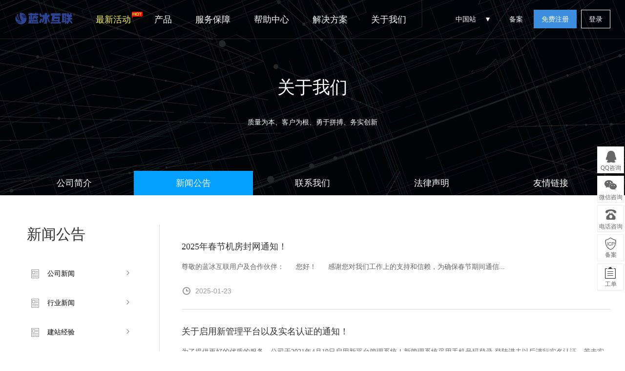

--- FILE ---
content_type: text/html; charset=utf-8
request_url: https://www.0756idc.com/news/
body_size: 9125
content:
<!DOCTYPE html>
<html>

<head lang="en">
	<meta charset="UTF-8">
	<meta http-equiv="X-UA-Compatible" content="IE=edge,chrome=1" />
	<title>行业新闻 - 蓝冰云-郴州市蓝冰计算机服务有限公司</title>
	<meta name="keywords" content="" />
	<meta name="description" content="" />
	<link href="/template/Home/Zkeys/PC/Static/css/common/common/common.min.css?v=0b1380" type="text/css" rel="stylesheet">
<link href="/template/Home/Zkeys/PC/Static/statics/css/public/front.min.css?v=20231228" type="text/css" rel="stylesheet">
<script src="/template/Common/js/plugin/jquery/jquery.min.js"></script>
<script src="/template/Common/js/plugin/jquery/jquery-migrate.min.js"></script>
<script type="text/javascript" src="/template/Home/Zkeys/PC/Static/statics/js/common/zkeys.min.js"></script>
<script type="text/javascript" src="/template/Home/Zkeys/PC/Static/statics/js/common/plugin.js"></script>
<script type="text/javascript" src="/template/Home/Zkeys/PC/Static/statics/js/common/front.min.js?v=0b1380"></script>
<script src="/template/Home/Zkeys/PC/Static/lib/plugin/jQuery/artTemplate/template.js" charset="utf-8"></script>
<script src="/template/Home/Zkeys/PC/Static/js/common/NY.min.js?v=0b1380"></script>
<script src="/template/Home/Zkeys/PC/Static/lib/plugin/jQuery/jquery.cookie.min.js"></script>
<script src="/template/Common/js/plugin/jsencrypt.min.js"></script>
<script src="/template/Home/Zkeys/PC/Static/js/common/public.min.js?v=20230605"></script>


	<!--[if IE 7]>
	<script charset="utf-8">
		$(function () {
			$("a").attr("hidefocus", true);
		});
	</script>
	<![endif]-->


	<link rel="stylesheet" type="text/css" href="/template/Home/Zkeys/PC/Static/css/common/module/about/ab_comm.css?v=3746">
	<link rel="stylesheet" href="/template/Home/Zkeys/PC/Static/css/module/news/news.css?v=3359" />
	<link href="/template/Home/Zkeys/PC/Static/statics/css/front/about.min.css" rel="stylesheet" type="text/css" />
	
</head>

<body data-id="2" class="about-page header">

	<!-- 系统版本号 -->
<input type="text" value="7.9.2" class="hide" id="analyticsVersion">
<input class='common_site_name' type="hidden" value="蓝冰云-郴州市蓝冰计算机服务有限公司" />
<input id="g_rsaPublicKey" type="hidden" value="-----BEGIN PUBLIC KEY-----
MFwwDQYJKoZIhvcNAQEBBQADSwAwSAJBAL1o9pLm8ErFu4rzJIizJY+4W3aTZlrE
v0WhRKxVXkCt5Lwm2+aE/YpwtEkIdCpwr//PTLN7y554MhR7tFNu748CAwEAAQ==
-----END PUBLIC KEY-----">
<!--header-->
<!-- header -->
<div class="header-container">
	<div class="banner-box head-nav">
		<div class="top-nav header-main">
			<div class="header default-transition-fast">
				<div class="header-wrapper auto clearfix top-header">
					<div class="header-left">
                		<h1 class="animated zoomIn"><a href="/"><img src="/Uploads/2019-05-05/5cce43e0811a7.png" width="122" height="44" alt=""></a></h1>
						<div class="header-nav">
							<ul>
								<li class="header-nav-li">
									<a class="newest-act-link" href="/act/">
										<i class="newest-act-link-icon"></i>
										最新活动
									</a>
								</li>
								<li class="header-nav-li">
									<a class="cursor-arrow">产品</a>
									<div class="pop-list ">
										<span class="pop-arrow"></span>
										<div class="auto clearfix">
											<div class="nav-pop-item">
												<div class="nav-item-title">
													云计算
												</div>
												<ul>
													<li>
														<a href="/server/">
															<span class="nav-item-name nav-item-hot">
																云服务器
															</span>
															<div class="nav-item-brief">
																高速稳定高弹性的计算服务
															</div>
														</a>
													</li>
													<!-- <li>
														<a href="/loadbalance/">
															<span class="nav-item-name">
																负载均衡
															</span>
															<div class="nav-item-brief">
																高性能流量分发的负载均衡服务
															</div>
														</a>
													</li> -->
                                                                                                          <li style="color: #7a8185;">
                                                                <a href="/database/mysql/">
                                                                    <span class="nav-item-name">
                                                                            云数据库 MySQL
                                                                    </span>
                                                                    <div class="nav-item-brief">
                                                                        稳定可靠、可弹性伸缩的数据方案
                                                                    </div>
                                                                </a>
                                                            </li>
                                                            <li style="color: #7a8185;">
                                                                <a href="/database/sqlserver/">
                                                                    <span class="nav-item-name">
                                                                            云数据库 SQL Server
                                                                    </span>
                                                                    <div class="nav-item-brief">
                                                                        安全运行、轻松管理的数据方案
                                                                    </div>
                                                                </a>
                                                            </li>                                                      												</ul>
											</div>
											<div class="nav-pop-item">
												<div class="nav-item-title">
													网站服务
												</div>
												<ul>
													<li>
														<a href="/host/">
															<span class="nav-item-name nav-item-hot">
																云虚拟主机
															</span>
															<div class="nav-item-brief">
																基于云计算的虚拟主机服务
															</div>
														</a>
													</li>
                                                     <li>
                                                            <a href="/domain/">
                                                                <span class="nav-item-name">
                                                                    域名注册
                                                                </span>
                                                                <div class="nav-item-brief">
                                                                    提供主流的域名注册服务
                                                                </div>
                                                            </a>
                                                        </li>                                                                                                                                                             												</ul>
											</div>
											<div class="nav-pop-item">
												<div class="nav-item-title">
													IDC服务
												</div>
												<ul>
													<li>
														<a href="/idc/">
															<span class="nav-item-name">
																服务器托管
															</span>
															<div class="nav-item-brief">
																安全贴心高品质的托管服务
															</div>
														</a>
													</li>
                                                                                                        <li>
                                                            <a href="/baremetal/">
                                                                <span class="nav-item-name nav-item-new">
                                                                    裸金属服务器                                                                </span>
                                                                <div class="nav-item-brief">
                                                                    高性能安全隔离物理集群服务
                                                                </div>
                                                            </a>
                                                        </li>                                                    <li>
														<a href="/zkeys/">
															<span class="nav-item-name nav-item-new">
																蓝冰云-郴州市蓝冰计算机服务有限公司分销系统
															</span>
															<div class="nav-item-brief">
																一键部署、低成本、快速运营
															</div>
														</a>
													</li>
                                                    												</ul>
											</div>
											<div class="nav-pop-item">
												<div class="nav-item-title">
													安全与管理
												</div>
												<ul>
                                                    													<!-- <li>
														<a href="/monitor/">
															<span class="nav-item-name">
																云监控
															</span>
															<div class="nav-item-brief">
																精准灵活超便捷的资源预警服务
															</div>
														</a>
													</li> -->
													<!-- <li>
														<a href="/cloudx/">
															<span class="nav-item-name nav-item-new">
																云帮手
															</span>
															<div class="nav-item-brief">
																一站式云服务器管理工具
															</div>
														</a>
													</li> -->
													<li>
														<a href="/user/icp/">
															<span class="nav-item-name">
																网站备案
															</span>
															<div class="nav-item-brief">
																免费、快速、便捷的备案服务
															</div>
														</a>
													</li>
												</ul>
											</div>
                                            										</div>
									</div>
								</li>
								<li class=" header-nav-li">
									<a class="cursor-arrow">服务保障</a>
									<div class="pop-list">
										<span class="pop-arrow"></span>
										<div class="auto">
											<div class="nav-pop-item single-item">
												<ul>
													<li>
														<a href="/support/">
														<span class="nav-item-name">
															0元免费备案
														</span>
														</a>
													</li>
													<li>
														<a href="/support/#part2">
														<span class="nav-item-name">
															100倍故障赔偿
														</span>
														</a>
													</li>
                                                     <li>
                                                            <a href="/support/#part3">
                                                            <span class="nav-item-name">
                                                                1天无理由退款
                                                            </span>
                                                            </a>
                                                        </li>													<li>
														<a href="/support/#part4">
														<span class="nav-item-name">
															7X24小时多渠道服务支持
														</span>
														</a>
													</li>
													<li class="last-item">
														<a href="/support/#part5">
														<span class="nav-item-name">
															VIP多对1服务
														</span>
														</a>
													</li>
												</ul>
											</div>
										</div>
									</div>
								</li>
								<li class="header-nav-li">
									<a href="/help">帮助中心</a>
								</li>
								<li class=" header-nav-li">
									<a class="cursor-arrow">解决方案</a>
									<div class="pop-list">
										<span class="pop-arrow"></span>
										<div class="auto">
											<div class="nav-pop-item single-item">
												<div class="nav-item-title">
													行业解决方案
												</div>
												<ul>
													<li>
														<a href="/solutions/financial.html">
															<span class="nav-item-name">
																金融解决方案
															</span>
														</a>
													</li>
													<li>
														<a href="/solutions/ecommerce.html">
															<span class="nav-item-name">
																电商解决方案
															</span>
														</a>
													</li>
													<li>
														<a href="/solutions/mobile.html">
															<span class="nav-item-name">
																移动解决方案
															</span>
														</a>
													</li>
													<li>
														<a href="/solutions/game.html">
															<span class="nav-item-name">
																游戏解决方案
															</span>
														</a>
													</li>
													<li class="last-item">
														<a href="/solutions/website.html">
															<span class="nav-item-name">
																网站解决方案
															</span>
														</a>
													</li>
												</ul>
											</div>
										</div>
									</div>
								</li>
								<li class="header-nav-li">
									<a class="cursor-arrow">关于我们</a>
									<div class="pop-list">
										<span class="pop-arrow"></span>
										<div class="auto">
											<div class="nav-pop-item single-item">
												<div class="nav-item-title">
													关于我们
												</div>
												<ul>
													<li>
														<a href="/about/">
														<span class="nav-item-name">
															公司简介
														</span>
														</a>
													</li>
													<li>
														<a href="/news/">
														<span class="nav-item-name">
															新闻公告
														</span>
														</a>
													</li>
													<li>
                                                        <a href="/about/contact.html">
                                                            <span class="nav-item-name">
                                                                联系我们
                                                            </span>
                                                        </a>
													</li>
                                                     												</ul>
											</div>
										</div>

									</div>
								</li>
							</ul>
													</div>
					</div>

						<div class="nav-right">
                            <div class="webSiteConfig">中国站
                                <span></span>
                                <div class="config_content">
                                    <div class="chinaSite">
                                        <div>中国站</div>
                                        <ul>
                                            <li><a class="active" href="javascript:void(0);">简体中文</a></li>
                                        </ul>
                                    </div>

                                    
                                </div>
                            </div>
                            <p class="top-user-info-1 hide">
                                <a href="/user/icp/index.html">备案</a>
                                <a href="/user/" class="member">-</a>
                                <a href="/user/">控制台</a>
                                <a href="/user/logout/">退出</a>
                            </p>
                            <p class="top-user-info-2">
                                <a href="/user/icp/">备案</a>
                                <a href="/register/"  class="btn btn-register">免费注册</a>
                                <a href="/login/" class="btn">登录</a>
                            </p>
                        </div>

				</div>
			</div>
		</div>
	</div>
</div>
<!-- header end-->
<span id="zkeysLoginSendCode"></span>
<input id="captchaMode" value="zkeys" type="hidden">
<input type="hidden" value="1" id="isBehaviorWayLogin"><!--<script src="//verify.apayun.com/static/js/zkeys-verify.min.js"></script>-->

<script type="text/javascript" src="/template/Home/Zkeys/PC/Static/lib/framework/zkeys-verify.min.js"></script>

<script>
  function g_BindTrademarkVaild(option) {
    option = option || {}
    var bindId = option.bindId //触发zkeys验证id
    var response =  option.response //zkeys验证token、csrf
    var onSuccess = option.onSuccess
    var onVaildSuccess = option.onVaildSuccess
    if(!bindId){
      return console.warn('id不为空')
    }
    var name = "本功能由蓝冰互联提供极速验证"?"":'云引擎验证';
    var container = document.getElementById(bindId)
    if(typeof ZkeysVerify =='undefined') return
    var mydialog = new ZkeysVerify({
      tmpId: container,
      hasOwnNodes: true,
      host: response.data.host,
      token: response.data.token,
			verifyName: name,
    });

    mydialog.on('cancel',function(e){
      // console.log(e,"test event")
    })

    mydialog.on('success',function(e){
      if(onVaildSuccess){
        return onVaildSuccess(e.data)
      }
      var data = e.data;
      var params = option.getParams ? option.getParams() : '' //查询参数
      onSuccess && onSuccess()
    })
  }
  function g_GetTrademarkVaildToken() {
    var trademarkTokenInfo = null
    return function(option){
      option = option || {}
      var bindId = option.bindId
      var _isPublic = option.isPublic
      var _url = option.url || (_isPublic ? '/api/captcha/slideGetToken' : '');
      var onGetTokenSuccess = option.onGetTokenSuccess
      if(trademarkTokenInfo){
        onGetTokenSuccess && onGetTokenSuccess()
        return g_BindTrademarkVaild(Object.assign({},option,{
          response: trademarkTokenInfo
        }))
      }
      NY.post({
        isCoverSuccess: true,
        url: (_url || '/trademark/slideGetToken')+ '?t=' + new Date().getTime(),
        data: {
          t: new Date().getTime()
        },
        async:false,
        success: function (responseData) {
          if(responseData.result){
            trademarkTokenInfo = responseData
            onGetTokenSuccess && onGetTokenSuccess()
            g_BindTrademarkVaild(Object.assign({},option,{
              response:responseData
            }))
          }
        },
      });
    }
  }
  var g_FuncCacheVaildToken = g_GetTrademarkVaildToken();
</script><!--header end-->

	<div class="about-head">
	<div class="about-banner">
		<div class="header-info">
		<h1>关于我们</h1>
		<p>质量为本、客户为根、勇于拼搏、务实创新</p>
		</div>
	</div>
	<div class="about-cloumn">
		<ul class="container">
			<li class="about-nav nav1"><a href="/about/">公司简介</a></li>
			<li class="about-nav nav2"><a href="/news/">新闻公告</a></li>
			<li class="about-nav nav3"><a href="/about/contact.html">联系我们</a></li>
			<li class="about-nav nav4"><a href="/about/law.html">法律声明</a></li>
			<li class="about-nav nav5"><a href="/about/links.html">友情链接</a></li>
		</ul>
	</div>
</div>
<script>
	var aboutNavId = $('.about-page').data('id');
	$('.about-nav').each(function(key,val){
		if($(val).hasClass('nav'+aboutNavId)){
			$(val).addClass('active');
		}
	})
</script>

	<div class="page-notice">
		<div class="container">
			<div class="notice-side">
				<h2>新闻公告</h2>
				<ul>
					<li >
							<a page="2" class="news-item-children" href="/news/2">公司新闻</a>
						</li><li >
							<a page="1" class="news-item-children" href="/news/1">行业新闻</a>
						</li><li >
							<a page="3" class="news-item-children" href="/news/3">建站经验</a>
						</li>				</ul>
			</div>
			<div class="notice-body">
				<ul class="notice-list">
					<li>
							<a 										href="/news/content/20.html"								 class="title" title="2025年春节机房封网通知！">
								 2025年春节机房封网通知！							</a>
							<a 									href="/news/content/20.html"								class="desc">
																	尊敬的蓝冰互联用户及合作伙伴：&nbsp;&nbsp;&nbsp;&nbsp;&nbsp;&nbsp;您好！&nbsp; &nbsp; &nbsp; 感谢您对我们工作上的支持和信赖，为确保春节期间通信...
							</a>
							<span class="news-list-item-date">2025-01-23</span>
						</li><li>
							<a 										href="/news/content/19.html"								 class="title" title="关于启用新管理平台以及实名认证的通知！">
								 关于启用新管理平台以及实名认证的通知！							</a>
							<a 									href="/news/content/19.html"								class="desc">
																	为了提供更好的优质的服务，公司于2021年4月19日启用新平台管理系统！新管理系统采用手机号码登录 登陆进去以后进行实名认证。若未实名认证，将无法管理任何产品。登录时选择手机号码登录，然后按照流程一步...
							</a>
							<span class="news-list-item-date">2021-04-19</span>
						</li><li>
							<a 	href="https://www.0756idc.com/server/buy.html"
																 class="title" title="蓝冰互联旗下云主机正式开放购买">
								 蓝冰互联旗下云主机正式开放购买							</a>
							<a href="https://www.0756idc.com/server/buy.html"
																class="desc">
																
							</a>
							<span class="news-list-item-date">2017-06-22</span>
						</li><li>
							<a 										href="/news/content/3.html"								 class="title" title="扫描端口、撞库、利用漏洞注入等 网站被黑咋办？">
								 扫描端口、撞库、利用漏洞注入等 网站被黑咋办？							</a>
							<a 									href="/news/content/3.html"								class="desc">
																	网站被黑现在越来越常见，不仅中国，全世界都一样。Google官方博客 3 月份的一篇帖子提到，被黑的网站数目 2016 年比 2015 年增加了32%，而且没有减缓的趋势。我本身就是卖服务器的，每天在...
							</a>
							<span class="news-list-item-date">2017-05-18</span>
						</li><li>
							<a 										href="/news/content/1.html"								 class="title" title="蓝冰互联与长沙联通现场签约 掀IDC发展新潮">
								 蓝冰互联与长沙联通现场签约 掀IDC发展新潮							</a>
							<a 									href="/news/content/1.html"								class="desc">
																	湖南联通在长沙举行以“云筹唯沃·智创未来”为主题的云计算与IDC峰会。湖南省通信管理局局长许继金表示，大力推进IDC和云计算在湖南省的落地，将对湖南在“互联网+”新常态下的经济发展产生重要影响。湖南联...
							</a>
							<span class="news-list-item-date">2017-05-18</span>
						</li><li>
							<a 										href="/news/content/18.html"								 class="title" title="紧急重要通知,蓝冰互联关于提交公安部备案的通知">
								 紧急重要通知,蓝冰互联关于提交公安部备案的通知							</a>
							<a 									href="/news/content/18.html"								class="desc">
																	尊敬的蓝冰互联用户您好！“全国公安机关互联网安全管理服务平台”（www.beian.gov.cn）已经正式启用，接公安部通知，开办网站 不仅需要工信部备案，还需要公安局备案。请您对运营网站进行公安机关...
							</a>
							<span class="news-list-item-date">2018-02-27</span>
						</li><li>
							<a 										href="/news/content/17.html"								 class="title" title="关于白名单域名误拦截的解决办法（Windows篇）">
								 关于白名单域名误拦截的解决办法（Windows篇）							</a>
							<a 									href="/news/content/17.html"								class="desc">
																	如果您的域名已经提交白名单成功了，但是在访问时，仍然偶尔弹出备案提示页面，可能是某些安全类软件为了达到某些软件功能对系统传输参数做了修改引起的。解决方法一：查找注册表以下位置HKEY_LOCAL_MA...
							</a>
							<span class="news-list-item-date">2017-08-17</span>
						</li><li>
							<a 										href="/news/content/16.html"								 class="title" title="蓝冰互联端午节野外聚餐，年轻向上的力量">
								 蓝冰互联端午节野外聚餐，年轻向上的力量							</a>
							<a 									href="/news/content/16.html"								class="desc">
																	图片待添加！
							</a>
							<span class="news-list-item-date">2017-06-22</span>
						</li><li>
							<a 										href="/news/content/14.html"								 class="title" title="404页面设置后显示状态码200-">
								 404页面设置后显示状态码200-							</a>
							<a 									href="/news/content/14.html"								class="desc">
																	设置404 页面后通过站长工具检测后显示状态码为200&nbsp;遇到这种情况,您可以在404文件的尾部加上以下代码:&lt;%Response.Status = &quot;404 Not Foun...
							</a>
							<span class="news-list-item-date">2017-06-22</span>
						</li><li>
							<a 										href="/news/content/13.html"								 class="title" title="ESPCMS如何重新安装程序教程">
								 ESPCMS如何重新安装程序教程							</a>
							<a 									href="/news/content/13.html"								class="desc">
																	Espcms的安装虽然简单，但是对于一些新手来说，难免会出现一些问题，还有一些新手站长在别的地方获取了网站模板，直接全部上传到的public_html根目录，不需要安装就直接能打开网站，因为模板中附带...
							</a>
							<span class="news-list-item-date">2017-06-22</span>
						</li>				</ul>
				<div class="news-pagination">
					<table cellspacing="0" cellpadding="0">
						<td class="right" align="right">
                <div class=pagebreak>
                <table cellspacing="0" cellpadding="0">
                <tbody>                
                <td class="page_text page_home"><a class="page_text page_home" href="/Home/News/index/page/1.html">首页</a></td>
				<td class="page_text page_prev"></td>
                <td class="page_no"><a class="page_current">1</span><a class="num" href="/Home/News/index/page/2.html">2</a></td>
                <td class="page_text page_next"><a class="page_text page_next" href="/Home/News/index/page/2.html">下一页</a></td>
                <td class="page_text page_end"><a class="page_text page_end" href="/Home/News/index/page/2.html">尾页</a></td>
                <td class="page_jump">
                </td>
                </tbody>
                </table>
                </div>					</table>
				</div>
			</div>
		</div>
	</div>
	<!-- 页面footer钩子 -->
<!--底部-->
<div class="footer-banner clearfix">
    <div class="container">
        <div class="footer-title">加入我们，立即开启您的云服务之旅！</div>
        <a class="footer-reg" href="/register/"  >免费注册</a>
    </div>
</div>
<div class="footer  clearfix">
    <div class="container">
        <div class="show-icon-wrap">
            <ul class="clearfix">
                <li>
                    <span class="icon-bg icon-1"></span>
                    <span class="show-title">100倍故障赔偿</span>
                </li>
                <li>
                    <span class="icon-bg icon-2"></span>
                    <span class="show-title">1天无理由退款</span>
                </li>
                <li>
                    <span class="icon-bg icon-3"></span>
                    <span class="show-title">7x24小时服务</span>
                </li>
                <li>
                    <span class="icon-bg icon-4"></span>
                    <span class="show-title">0元快速备案</span>
                </li>
                <li>
                    <span class="icon-bg icon-5"></span>
                    <span class="show-title">1V1专席秘书</span>
                </li>
            </ul>
        </div>
        <div class="clearfix">
            <ul class="foot-menu">
                <li>
                    <h4> 蓝冰云-郴州市蓝冰计算机服务有限公司产品</h4>
                    <a href="/server/"  >云服务器</a>
                    <a href="/idc/"  >云服务器托管</a>
                    <a href="/host/"  >云虚拟主机</a>
                    <!-- <a href="/monitor/"  >云监控</a> -->
                </li>
                <li>
                    <h4>解决方案</h4>
                    <a href="/solutions/game.html"  >游戏云解决方案</a>
                    <a href="/solutions/ecommerce.html"  >电商云解决方案</a>
                    <a href="/solutions/financial.html"  >金融云解决方案</a>
                    <a href="/solutions/website.html"  >网站云解决方案</a>
                    <a href="/solutions/mobile.html"  >移动云解决方案</a>
                </li>
                <li>
                    <h4>帮助与支持</h4>
                    <a href="/help"  >产品文档</a>
                    <a href="/domain/whois.html"  >Whois查询</a>
                    <a href="/user/"  >控制面板</a>
                    <a href="/user/icp/"  >备案服务</a>
                    <a href="/user/workorder/add.html"  >工单服务</a>
                </li>
                <li>
                    <h4>其他链接</h4>
                    <a target="_blank" href="/about/">公司简介</a>
                    <a target="_blank" href="/about/contact.html">联系我们</a>
                    <a target="_blank" href="/news/">新闻公告</a>
                    <a target="_blank" href="/about/links.html">友情链接</a>
                    <a target="_blank" href="/about/agreement.html">服务协议</a>
                </li>
                <li class="aboutout">
                    <h4>联系我们</h4>
                    <div>服务热线：<span>0735-2275223</span>
                    </div>
                    <div>电子邮箱：<span>yun@0756idc.cn</span></div>
                    <div>联系地址：<span>湖南省郴州市北湖区五岭广场天一华府A栋二单元2803</span></div>
                    <div class="foot-contact">
                        <ul>
                            <li class="weixin">
                                    <a href="javascript:void(0)"></a>
                                    <p><i></i><img src="/Uploads/2019-12-13/5df34140c0f0c.jpg"   width="120" height="120" alt=""></p>
                                </li>
                            <li class="qq">
                                                                                            <a href="http://wpa.qq.com/msgrd?v=3&uin=442395251&site=qq&menu=yes"  class="ico qq" target="_blank"></a>
                                                                                        </li>
                                                        <a class="footer-icon-item footer-icon-item4" href="mailto:yun@0756idc.cn"></a>
                                <li class="mail">
                                    <a href="mailto:yun@0756idc.cn"   target="_blank"></a>
                                </li>                        </ul>
                    </div>
                </li>
                <!-- <li>
                    <h4>快速通道</h4>
                    <a href="/register/"  >注册认证</a>
                    <a href="/login/"  >用户登录</a>
                    <a href="/domain/whois.html"  >Whois查询</a>
                    <a href="/user">控制面板</a>
                </li>
                <li>
                    <h4>关于 蓝冰云-郴州市蓝冰计算机服务有限公司</h4>
                    <a target="_blank" href="/about/">公司简介</a>
                    <a target="_blank" href="/about/contact.html">联系我们</a>
                    <a target="_blank" href="/about/links.html">友情链接</a>
                    <a target="_blank" href="/about/agreement.html">服务协议</a>
                </li> -->
            </ul>
            <!-- <div class="foot-contact">
                <p class="address">湖南省郴州市北湖区五岭广场天一华府A栋二单元2803</p>
                    <p class="tel">
                                                 <span class="footer-right-sub-title">0735-2275223</span>                     </p>
                <ul>
                    <li class="weixin">
                            <a href="javascript:void(0)"></a>
                            <p><i></i><img src="/Uploads/2019-12-13/5df34140c0f0c.jpg"   width="120" height="120" alt=""></p>
                        </li>
                    <li class="qq">
                                                                                <a href="http://wpa.qq.com/msgrd?v=3&uin=442395251&site=qq&menu=yes"  class="ico qq" target="_blank"></a>
                                                                        </li>
                                        <a class="footer-icon-item footer-icon-item4" href="mailto:yun@0756idc.cn"></a>
                        <li class="mail">
                            <a href="mailto:yun@0756idc.cn"   target="_blank"></a>
                        </li>                </ul>
            </div> -->
        </div>


        <div class="foot-link">
                <a href="https://www.0756idc.com/clientcenter/pay.html" target="_blank"  title="付款方式">付款方式</a><a href="http://www.0756idc.com/ddk/" target="_blank"  title="大带宽租用">大带宽租用</a><a href="https://www.0756idc.com/webhosting/" target="_blank"  title="虚拟主机">虚拟主机</a><a href="http://www.0756idc.com/clientcenter/liucheng.html" target="_blank"  title="购买流程">购买流程</a><a href="http://www.0756idc.com/clientcenter/zizhi.html" target="_blank"  title="公司资质">公司资质</a><a href="http://www.0756idc.com/clientcenter/contact.html" target="_blank"  title="联系我们">联系我们</a><a href="http://beian.0756idc.com/" target="_blank"  title="网站备案">网站备案</a>            </div>    </div>
</div>
<div class="foot-copyright">
    <p>Copyright © 2007-2016 0756idc.com. All Rights Reserved. 蓝冰互联 版权所有　郴州市蓝冰计算机服务有限公司　<a target="_blank" href="https://beian.miit.gov.cn">湘公安网备43100202000081号</a></p>
    <p>《中华人民共和国增值电信业务经营许可证》IDC证:湘B1- 20194434</p>
</div><div class="hide">
	<!--统计代码标签-->
	https://s19.cnzz.com/z_stat.php?id=1261961198&web_id=1261961198</div>
<!--右侧咨询-->
<script type="text/javascript" src="/template/Home/Zkeys/PC/Static/statics/js/plugin/jquery_nicescroll.js"  ></script>
<div class="float-consult border-box">
	<ul>
		<li>
			<div class="suspension-item qq" href="">
				QQ咨询
				<div class="suspension-detail-outer">
					<div class="suspension-detail">
						<div class="suspension-detail-title">请选择客服进行咨询</div>
						<ul class="suspension-detail-list clearfix">
							<li class="icon-consult">

																							<a href="http://wpa.qq.com/msgrd?v=3&uin=442395251&site=qq&menu=yes"  target="_blank">442395251</a>																							
										</li>						</ul>
					</div>
 				</div>
			</div>
		</li>		<li>
				<div class="suspension-item wechat">微信咨询
					<div class="suspension-detail-outer">
						<div class="suspension-detail"><img src="/Uploads/2019-12-13/5df34140c0f0c.jpg"    width="118" height="118"></div>
					</div>
				</div>
			</li>		<li>
			<div class="suspension-item tel" href="">
				电话咨询
				<div class="suspension-detail-outer">
					<div class="suspension-detail">
						<div class="suspension-detail-title">请选择客服进行咨询</div>
						<ul class="suspension-detail-list clearfix">
															<li class="icon-small-tel">
									<a>0735-2275223</a>
								</li>						</ul>
					</div>
				</div>
			</div>
		</li>
		<li>
			<a href="/user/icp/" target="/user" class="cloumn cs4">备案</a>
		</li>
		<li><a href="/user/workorder/add.html" target="/user"  class="cloumn cs5">工单</a></li>


		
		<li class="back-top">
			<p class="cloumn cs8">TOP</p>
		</li>
	</ul>
</div>

	<script src="/template/Home/Zkeys/PC/Static/js/module/news/index.js"></script>
</body>

</html>

--- FILE ---
content_type: text/css
request_url: https://www.0756idc.com/template/Home/Zkeys/PC/Static/css/common/module/about/ab_comm.css?v=3746
body_size: 813
content:
.about-outer {
	padding: 58px 0;
}
.about-menu-wrap {
	width: 15%;
}
.about-main-container {
	width: 100%;
}
.about-title {
	width: 100%;
	height: 50px;
	line-height: 50px;
	font-size: 16px;
	color: #666;
	padding-left: 20px;
	background-color: #f5f6f7;
}
.about-menu {
	width: 100%;
}
.about-menu li {
	border: 1px solid #e6e6e6;
	border-top: none;
}
.about-menu li:first-child {
	border-top: 1px solid #e6e6e6;
}
.about-menu a {
	display: block;
	width: 100%;
	height: 50px;
	line-height: 50px;
	padding-left: 20px;
	color: #333;
	font-size: 14px;
}
.about-menu a:hover {
	color: #059fff;
}
.news-item-children {
	margin-left: 4px;
}
/* 菜单高亮 */
.about-index .menu-item-about,
.about-course .menu-item-course,
.about-news .menu-item-news>a,
.about-join .menu-item-join,
.about-contact .menu-item-contact,
.about-law .menu-item-law,
.about-links .menu-item-links {
	border-left: 5px solid #059fff;
}
.about-news-high-light .about-high-item{
	color: #059fff;
}
.about-index .menu-item-about a,
.about-course .menu-item-course a,
.about-news .menu-item-news>a,
.about-join .menu-item-join a,
.about-contact .menu-item-contact a,
.about-law .menu-item-law a,
.about-links .menu-item-links a {
	color: #059fff;
}
/* end */
.part-banner {
	padding-top: 48px;
	text-align: center;
	color: #fff;
	box-shadow: 0 2px 16px rgba(0,128,255,0.52);
}
.banner-title {
	margin-bottom: 20px;
	height: 32px;
	line-height: 32px;
	font-size: 32px;
	font-weight: normal;
}
.banner-sub-title{
	font-size: 16px;
}
/*菜单*/
.news-list-trigger {
	position: relative;
}
.news-list-trigger:after {
	content: "";
	position: absolute;
	width: 12px;
	height: 7px;
	background: url(img/news_arrow_icons.png) no-repeat 0 0;
	top: 50%;
	right: 10%;
	margin-top: -3px;
}
.news-list-trigger:hover:after {
	background-position: 0 -10px;
}
.menu-item-news.new-spread .news-list-trigger {
	color: #059fff;
}
.menu-item-news.new-spread .news-list-trigger:after {
	background-position: 0 -20px;
}
.news-list-menu {
	display: none;
}
.news-list-menu li {
	border: none;
}
.news-list-menu li a {
	height: 40px;
	line-height: 40px;
}

 .news-list-menu {
	display: none;
}
.new-spread .news-list-menu {
	display: block;
}
.about-news .news-list-menu {
	display: block;
}
.about-news .new-spread .news-list-menu {
	display: none;
}
/*banner以外样式*/
/*段落标题*/
.border-bottom-1 {
	border-bottom: 1px solid #e6e6e6;
}
.ab-part-title {
	margin: 34px 0;
	padding-left: 20px;
	height: 24px;
	border-left: 6px solid #059fff;
	line-height: 24px;
	font-size: 18px;
	text-align: left;
	color: #059fff;
}


--- FILE ---
content_type: application/javascript
request_url: https://www.0756idc.com/template/Home/Zkeys/PC/Static/lib/framework/zkeys-verify.min.js
body_size: 35103
content:
;var encode_version = 'jsjiami.com.v5'
    , hyyhy = '__0x10590d'
    , __0x10590d = ['XCfDlEMzw6/DlA/Co3J5', 'bsOHIMOXW2rCgsKlbMOwwpU=', 'w7bDmlouwrM=', 'QcOROMOoWQ==', 'wqIiRcKAYw==', 'LlnCrVrDhQ==', 'w60UJ8OCTA7CnsOgV8OqKBYURnPDmsOFw7Y=', 'JsK1XFXCig==', 'R8KkT8O5wrkWIA==', 'BMKawqLDj8KO', 'bcKMwrjCv3l4wpdzGsKLw6PDjUbDncOsWxgB', 'C1NFw7gpwooTUMKsOEHDkcKgAAnDsCPDrXoL', 'w5fDr8KCFFgwcQ==', 'DcKmwqXDqMKK', 'BMOoZMKOw5F3Hg==', 'YMKCbMO5woI=', 'w7jCgl/Dm3fDpnY=', 'w77DgcOS', 'HS0XZgHCh8OJ', 'w5fDg1rDjhDCoCg=', 'WsKow5hAJQ==', 'CsOxwoMFwow=', 'woorwq5jKg==', 'HsOyecKHw4w=', 'wobDh8Ktw6DDgXnCnQ==', 'HcO7wp/DtQ==', 'w5HCr07Dkm7DpmsBCcO8LQ==', 'TcO+DsKfw7w=', 'wo/DiMO6w5nCmw==', 'LhlWw6kYwo8UWsOyHlrDkg==', 'BMKkw65hw5A=', 'MlEMwqRl', 'C8KUO8OVwr4=', 'SsKDw6lBEcKbIVXDi8KteUQ=', 'LcKGYixC', 'd8KTw45RKg==', 'w6zDocKUEHc9aRcUdSTDqQ==', 'wr/DoMO8w7fCng==', 'OsOWwoARwrbCsMOXBQA=', 'w4rDh8KjXMOb', 'w7vDkVzDmTbCvzrDpsKHw5Zvwpg=', 'woDCqcOjw5XCj8Ojw7sHw7J+wovCsx4=', 'E8KOwqrDu8O7', 'w6gQMMOsRxnCnMOwV8O6', 'w6rCkEfDsm0=', 'GMKHwovDscK5', 'C8KXIMOCwrrCoQ==', 'Qxgcw7Qrw55UT8K/wpcNw7I=', 'HAYQYyg=', 'w7/DjRLDkjw=', 'wrIwwrs=', 'YsKjKMKsw5I=', 'w5EwfHPCiA==', 'TcKiUsOs', 'HilsJ3pWwpdXCMKlwqc=', 'CcOFTMKkw7s=', '54q85p+n5Y6N772rw4JR5L2j5a6g5pys5bym56mn776c6L6v6K2x5pWk5o2F5oiS5Liz55qf5ba45L2i', 'MMKtwq/Dv8Kiw6Q6w58nwoJhwpA=', 'TsKJwpfCkRY=', 'w5LCncKXXcORHAFVwoALwqPDqF3DmkrDqMO9FQ==', 'Q8OxwqnCuQ9/N1TDk1LCp8K2', 'V8KzwrHCuQ==', 'HDEBeQ==', 'woQCeMKJWSdgw47Coygf', 'DsKyCUk=', 'w5fDsUoDwqXCoUsvQ8OtMQ==', 'Q3zCj8K1w4VIBA==', 'ChVfMWk=', 'd8Kdw75+IQ==', 'w6fCs0/DkWTDjH4=', 'ZcOHPcO7SWg=', 'JQLDhHI=', 'w6Qaw5DCpcOFw7g=', 'w6kuw6TCl8O2', 'A8KzDlzChjvCuQ==', 'w77Cr07DgnnDrWwtJcO3KyZqwrI=', 'wq7DiQZZw6kIdULClsKPUsKYTG5Y', 'LMOmwpTDtsOIDg9Fw5XCpzg=', 'w73DlMK3X8Or', 'woDCpCkTw5pLF10=', 'w73CqEnDh2jDsQ==', 'FhtHw4kywo4Q', 'wobCqhQDw4dP', 'B8O7wqLDpMOIAhJK', 'DSsHcyrCnA==', 'N8OjwovDt8Oz', 'wp04wpk=', 'aBASw6UG', 'FkfCmWzDkQ==', 'MMKZw51cw60=', 'bG7CiFHCsQ==', 'A8KJwqHDscOBV8K+', 'ZyPDuFsp', 'csOHIcO/SXDCmMKlfcO2wo4QCQ==', 'wo08wo1dGsOfasOJwoh9bjJi', 'HjJ6E21DwoFeNQ==', 'w6LDsV8=', 'bBAKw7Q=', 'IMOYwo/Dmg==', 'w5QLwoLDmMOGTQLDjcOtw5Bcwp9mMsKWw5s=', 'FQkvZg0=', 'KcKNwqw=', 'SyR5XsKK', 'w7orwr7DsMOu', 'ZBkIw4Ms', 'w5HDt3/Dpxw=', 'LsKFwr/DgMKg', 'w5TDvzfDlwM=', 'w6rDhcOGD1w=', 'w4jDmV4=', 'ZcKRw79d', 'wqgvwo8zw4Q=', 'DMKzOsOfwqI=', 'w7cOw43Crg==', 'G8KZOsOSwrrCoQ==', 'w6TCskLDmg==', 'w5YJwpfDlcObSybDlcOhw5JXw554', 'JMKeDEHCqA==', 'HMK+wrjDosKPw68=', 'b8OIPcO9XkzCmMKHRA==', 'dsKMw6VZNsK5L0LDncKa', 'JxctTwc=', 'OAcEUAc=', 'w4/DuznDpQc=', 'ecKbwq8=', 'KcOPdMKRw6M=', 'HzLDgQ==', 'QMOpJsOeWQ==', 'K8KPIVLCnQ==', 'wqMswqIbw4s=', 'D8Oqb8KIw4I=', 'w7nDiMOdH1I=', 'w7jDki3Dsgc=', 'wp7Dkg1M', 'w4bDrxDDoC7DtwMgwpfDqQ/CgA==', 'TQ9yW8Kf', 'wpTDqTDCpBDCpHbDlXjDmEHCkg==', 'YCrDv3wQ', 'BsKnwq3DlMKDw68=', 'dMKswr3Ciws=', 'OcKkQ00=', 'wpoCc8KS', 'LMOzwpTDpMO5Bx1ew6/CjjDDsQ==', 'wrUQXcKqWg==', 'fsKGwrw=', 'EMO3wqPDksOj', 'w4UUwoHDncObRwzDl8Obw4Y=', 'NC5vBk0=', 'wpgIe8KD', 'wpAwwphlDMOGX8OKwpE=', 'F8KrdsKOw5tRHhLDuxx/woTDqyUnw40j', 'LgDDg2M=', 'DS4JaSo=', 'w4XCvU8pwqDCpmM5CsO6J8OWT8K0', 'w4AOwpTDs8Oq', 'H8KpFFzCig==', 'w73DoQbDpAHDuhs=', 'w5bDk1TDggPCth7Do8KRw7x0wrnDkMOLXBx2wp4L', 'LMK4wqvDnsOL', 'SFLCrg==', 'LXPDiV7DoBgowr5/w64/TnI=', 'w5LCncKXXcORHAFVwoANwr7DtEbDiWrDq8O/', 'woDCqcOjw5XCj8Ojw7sHw7JjwoPCrEfCr8Kx', 'MlcW', 'woNEXxgfwrdNwpMgVErCiMOYAFjClHJmdw==', 'w7QwwrU=', 'N8K/UDpr', 'OsOzR8KNw6o=', 'fMK/JMKSw6Y=', 'ecKZwqDCk2E=', 'WsKLwprCtlA=', 'bcKVwojCqiQ=', 'VMKtwqjCjwU=', 'Mj59AHxHwpZWI8K9wrQL', 'QQpmcMKFwoY=', 'w4bDpMK2WcOr', 'HRtVw6k=', 'w6YpOMO2UQ==', 'w49WwoTDkcOdRwXDgMKpw5Zfw5chMsKVw5zDjcOQwrs=', 'ScOWO8Kkw5Blw4XCk8KFNyJ3', 'wo7DoSPCuhfCvWXDkHY=', 'AkrCsULDo8OlWx1sWcO/wqI=', 'WcOgSsOswqceP8Kow7BCw6bCmEvDoy7DklbCqxA=', 'w5YrdQ==', 'JcKuVlDCm1UORMOcwoE=', 'XcK1wqzCrBF3KA==', 'UMOhA8OfQQ==', 'bwsAw6wN', 'HSZYw6wq', 'HMKvCEbCijbCpsOoeMK9KcOPa8OR', 'G8KAw4t/w63DoQ==', 'w5wVB8OlcQ==', 'wr09Qw==', 'w6nDlMOYFU0=', 'dG7CiWbCuwk=', 'w4DDmVQ=', 'w6EmPsOsVA==', 'wpbDrcOmw4TCmMOkw7gMwqw=', 'PcKoQVw=', 'woPDoyk=', 'IcO8wo3DnyE=', 'H8O9woLDpMOfBRlfw68=', 'WsK5FMKdw4FQ', 'w43DncKITA==', 'woQfdsKOYw==', 'GjEI', 'CsKgQV3CqkoERMO3', 'w4vDtlMAwrc=', 'E8KOwrLDo8OrTQ==', 'J8KsEcObwpA=', 'w4DDs8KSB1Eiew==', 'dMODIMOoQ2rCv8KvXMOwwp4B', 'UcKoT8O5wroZKsK0woVmw4c=', 'eQ0Lw68a', 'wp4MXTgBwrtGwo9jSVTCrcKMMFjCnGVwS1fCoMOQ', 'w4DDjHs=', 'w5hpc3rCn8Ozw69lbDUuwrg=', 'RghvSg==', 'w6bDk8KzYMOL', 'J8KbBsOuwr0=', 'fcKFw796JcKZEFTDl8KZc1vCvT0=', 'QAZyYMKQwo/Cph1aJnvCsBXCrQ==', 'w4DDkjbDgAQ=', 'KQPDp0dh', 'XTjCisKgw5tAG8O7wr3Dvn3DncOMw7cnwqs=', 'wrnDlBpZw5UbYw==', 'PzN5w4kI', 'DxZDFVs=', 'wpwJwoU3w5s=', 'L8KgwrfDvMO3', 'wqbDninCpx4=', 'M8KCMcO+wrE=', 'w4PDs8KCDA==', 'wokcWhU=', 'Uyw3', 'IhRF', 'CcOswqTDkcOp', 'woMlwqp7LA==', 'wpUywpg=', 'RcKzw4NkEw==', 'UcK9wrHCuBFzI14=', 'NsK5wpnDiMKY', 'fcO2Gw==', 'F0YtwoZ5', 'DMKfwr3DsMOqVg==', 'F8KmYBFp', 'w4QtZ2bCtQ==', 'bykgw6Um', 'wofCuxYOw4tH', 'RsKxAsKew4FK', 'w4fDp8KDA1El', 'wqrDnT3CnA4=', 'GR9dw7k3woYHWg==', 'XikTw7Y7', 'w7vDpsOSBFo=', 'SsOVPcK2w6U=', 'NUzCulLDjMOsSB0=', 'wo7DvcOlw5U=', 'JsOOwo7DkyEX', 'wrjDhRlGw4sOaQ==', 'VTEBw7EA', 'w6vDrF3Dhhw=', 'wofDlsKuw7/Dn2zClw==', 'w5IYwoTDscOf', 'HMKKw7g=', 'eQcJw68aw4ZG', 'JcKgV0rCig==', 'HH/CuXTDmg==', 'PEDCsA==', 'BMOOS8K7w7k=', 'wobDkcOmwr3Chg==', 'wqwMcMKfXBRGw5TCoyIC', 'woLDvjA=', 'RDHDk0Ukw6fDvknCqXFwwpwbw58=', '54il5p6q5Y+377+nw4NL5L2i5a+x5p+J5b2A56qa77+66L2c6K6g5pWB5o6h5omV5LiI55m15bas5LyF', 'MClcw7QP', 'wqLCpQkNw4w=', 'ZiTDqVYW', 'V8OnFMOOSA==', 'w6fDkMKTBU4=', 'fRHCsF/DlsKpWQJ+bsOjw7LDucOqXMKhVXAIwoBSwrPCsy7DncOKccKfPS3CuUVebg==', 'b8ORwoMTw6TCi8OxK3FV', 'BTXCn8Kpw4haDsK/wrLDpiTDhcKEw6wgwqrCrMKfw6xaQwg4w4XCmmVUdcK3PMOGBkpQZUPDunBmK8KaQcOkw7EaScK1KS5dw53CjgTDkcOrQ8KpwrMJaC18wpJnw7NFF8OMw6Eadk/CkHc=', 'H8Kyw6jCq8KAw6QvwpF2w6QuwpLDqh0UN8OMXXdbwrwRa2rDh8OXTcK6w4xnwqBZHVfCgG05DcO9bsKoeRPCg8OqwrjDkMO/w4zCl8OZw5Ztw7YxwolibMKLw7PCgRrCvcOoP1tsw7XDtUA7w5DCpA5Lw5sTw6xBwqE9AMOdw6rDjsOowqE0KlXCisOAw7XDl3lIwr9pYm5CwoDDgMOfWDvDtg==', 'fT9gNyhQwoheMsK7w71Mw4c/w7A2GlDDpsOaTnrCiWvDvFvCiznDnBs/VcKoPyLDrsKTXMKtw6DDowJBKUspw4gEw6c4w5TDvsOjawHDieWaqOeIlOWLhei/leWlqei2v++8luiss+eBkOWHmMKUI1DDp8KGBcOCQcKJwoMEwojDviQlFH1awr/CmAk4E8KWUcOmwowBcumFjOiur2YkwppowrErJcOGw4DDsMOafFjDj8ODfsON', 'woJ4KnvChMOswrc=', 'w7kkwqQOwqLCs8KKw5LDpMOySQTDgiLCggLDkUbCunXCnMOFKQJUw5rDgHzDk2pRMsK4N8O4wp/Do8Oowp3Dhm5Gf23DrcKtIDPDvcOiXWIvLsO3w7EQw6PCvcKIwqA=', 'TcK6ZMKCw58YGwfCtwp+w4vCpi1Dw5YhwpbCmC8geMKmw4PCsFwRw7rDvxMgKcK/wpYow5A=', 'OsOCOsOuDGfCoMKre8Omw5tXABfDn8KQVcOBP8KpwoDDpsK1w5TDhcOWGiHCisOUwqkKXcK3SsKxwpoqw4DmiZXliLXltobov63mu7flnqDlrZvmibPku5zmlpnmiYflmILDtUwHw6t2w4M=', 'woPDtFA6w7LCrGkhVMO7f8KAR8OgaMOPw4jDsB/DtzjCjMOMZcOMwoHCuMOqb8K+DsOOw4rCmcO9w7QsE8KqGCQaw4jDl8K8MFpKw4zDsMKLwrrDihzDrw==', 'w4bCq8Oxw5nCi8K0', 'UMOyHkDCjjbDrA==', 'wrLCuULDgjzDoHQIM8Oid3F8w6vDucKOw4zCusO0XcOUwpxCw7tCJcOQwqzDpjo=', 'w6nDpwbDoA==', 'A8KLO8OY', 'RmXCjMKpw4BKHMO2w7nDs2fCnMKLw60mwqI=', 'wrcHwovCusKTw6g+XMK/SHohaw==', 'w57Cm0/DiAfCuj3DrMOZw7ttwpLClMOLRBB8wp4L', 'Q8OxwqnCuQ9/N1TDk0PCv8KxwrrCjcKrwpQ9w5Qsw5A=', 'woLDusOCGAQtPBhV', 'XQllSsKBwojCmApR', 'KcOhwqw=', 'wrLDo8Kt', 'w5rCuMO8w57CjcO/w6lewqtzwp7CrlfDr8K+FsOdUsKFw4vCi8KZw71RJQV0LW7Dh8KUDsOIwqXDt3zCgcO3dgHDrsKYacOQAw==', 'XMKewrrDocK+XcK2w6dtVsKgw4gTRMOjbcO4w50KJsOTwoB8fFpo54On5YS/6amh6K6zwqxbSR4Jwps=', 'wrYVOsOxAAjCn8OkSsOtZnYXKGnDnsOEw6zDrcKZwqRVCgxZXVbCrMK7B8OJwr7DrsOlwr7DoC16w67CmzfCicOawoPDnH1uIWbDoFU=', 'YUnCvUDCgMOqVg9sbsKtw63CocK9B8KyQmsHwp8Gw7zCpCHCnsOPZcKPcyHCp1FecMOLeU/Cp8OAfcKrw7bClMOqwpUtChjDi8K7wqrDlcKxwoDDsw==', 'w6HDmQBfwpkZdlPChMKbDsOOXyxAHArCmRMlfyp6SMOMw63CscOkfxXCimzCqW3CoQ==', 'XMKJwqPDtsOwHsK5w6p/VsOuw5dLE8K4fsOvw4YFOcKHw49neVU7McKywohQwq5IAgQPw4TCgcKD', 'YWd6MWldw4RcLcKpwrMdwoAww7x+HlzDssOKBWbDlmrDpkrCoTHDiEoyUsK5PjrCqcKQ6auy6KyI6YKT6L2XTgI7QnLDhFY=', 'IcKYwrxJYcKLcVrCjcKVJA==', '5oCv55u/6YKh5bmg5oq46IGI5LqK5YWI5Zmz', 'wr/nmKDnlpzmiYs=', 'w6PCpQPDsR/DsgQqw4nDmQXClcKp', 'Y8OIwpY=', 'VXLCnsKkwoEYTMKzwrzCrTDCgcONwqp4w6DDpcKcwrcS', 'wr/DkQZKw5I=', 'O8K/IQ==', 'w7ILVks=', 'w7DDicOS', 'EMKVwqDDow==', 'DsK6wrrDp8KIw6s6w5g9wqlgw5LDvFMMLsOPFWlAwqMZKGrCiMKZWsKxw5t9wrZSWQ==', 'w58IwpjDncOOQwrCl8Onw5Bfwp56dA==', '5YuK6ZuP54ur5p+n5Yyr772Mw6DDvOS/r+Wso+aeteW+iueoog==', 'wr4Ywqs=', 'wrQ0wpxIEMOYUcOAwokwXhpdw7fCt8KOw4s=', 'OnTCp1XDjw==', 'DsKhJ8OVwro=', 'dsOpDcKqw5A=', 'b3/ClkvCoA==', 'DMOfwosAwofClMOiOz8zJik=', 'w5LDqSDDpiY=', 'w7bDn0AnwoI=', 'cSXDnFgGw6bDthTCuVpyw58=', 'G8OcwoPDkQc=', 'QcKkCcKVw4E=', 'w5cUwobDgMOAQw==', 'MsOdwpXDvRM=', 'WcOgSsOswqceP8Kow7BJw7/CkQ==', 'e8KLw6JQ', 'b8OJw7pQIMKeJl/ClcKLYkfDpC3CksOY', 'w7BcJcOiUgLClcO8FMO8LzpAdmrDmMOVw6DDuMKT', 'w71Ww4jCo8OSw71qWcKjUCkucsOmVT7DlcOAFWbDq1A=', 'ZlIPw6Uaw5tTRcOhwr4Dw6zCpg==', 'YMOEw5sIw7bChMK3NHoLeTgT', 'JT5v', 'exoNw4UEw5dYWcKiwqcRw53CtMKNw5ZMw6HDrQ==', 'wqgIURQm', 'wrY0wrQUw6c=', 'B8KfwqfDksOyW8K3w6NwUcOuwqgQKsO5acO5w4c=', 'w6MKX0XCmQ==', 'w4zDpEAgwrc=', 'CMK0HkDCgznCqw==', 'PcOXwoAR', 'CsOjdMKuw4VdFQ7CuA1+wrTDvRQCw4E3wpc=', 'ViHDql4n', 'WxN4Q8KC', 'LsOCwpPDhDkew5M=', 'wroCSwou', 'P8OCwo8GwoM=', 'w44tdmvCiMO0w6xuMg==', 'BsKkwq7DrsKZw4c9', 'MxrDjmVCw593', 'woTDvzbCgzvCuWA=', 'NsKfMcOCwpbCoMOOQR9JSBs=', 'eMK0w4JMBw==', 'HkIQwrxDwq0EFSDCqsOiwp8=', 'IMOLwqA2woc=', 'eHLCmcKxw6pFHMOxw6PDmGbDng==', 'RXrCmMK8', 'SMOWIsKKw5J0w7TCksKOLjI=', 'w7MzZnrCvw==', 'HMK+wrPDp8KE', 'wpbCqhkMw49QFk9dew==', 'EMOYwoPDlR4=', 'wos8wpFeEMOG', 'Q2jCn1bClwh7wrE6w5ZgXw==', 'w4jDvxbDsT8=', 'w73CqVLDmHk=', 'w7cFYGrCpw==', 'MMOgwovDmcOX', 'wp7DksOTwq4=', 'w4A+w6o=', 'R8KGwo0=', 'w400YHE=', 'NMORwqU=', 'P13CjV7Drg==', 'HcKYwr7DiMKw', 'NFcZ', 'bxoXw6Q=', 'wobDl8KJw5PDhQ==', 'w47Dm18=', 'bMKqw5ZjEQ==', 'w5zDtsKUCg==', 'E33CpnXDrQ==', 'T8OBIw==', 'AMKMw5tJw63DvsKCVcK7wrbDpXkawobCkTU=', 'ZHrCksKxw4xHCcKvw6TDpXnDlg==', 'cMKWw7g=', 'wrEuwqtNGw==', 'B2oPwr96', 'w7Yow5DCoMOl', 'w5/ClWHDhm8=', 'w5Y9dXo=', 'UMKUw7xnCA==', 'TsOcGsKVw5R0w4XCucKGMTM=', 'w5I8H8OPVB/Cg8OXXMOvLjEecQ==', 'OMK/w4VJw4k=', 'w4YlcX7CucOjw7l5', 'wo/Diz56w7o=', 'woErwopzOQ==', 'wq7DvQ7CtR0=', 'wpg/wpBICw==', 'McKgUVg=', 'w4fDnsKTXcOCER5fw5kJwrjDo0rDk0LDqMO/Ag==', 'w6kUw5DCow==', 'P0HCu1XDiw==', 'w7vDlMOi', 'O8Oawq0YwrQ=', 'w5sAcw==', 'DsKNRQ==', 'wqIlwrk9w67CtcKLw5bDucO1B2TDgUzCmAbDkFw=', 'w6DCicOCGUvDpiHClGnDjmA/', 'ScOHNsKJw4E=', 'wogmwpkpw6s=', 'w4DDssKICFE=', 'fcOcPMKyw6s=', 'GsKMLcOawrA=', 'w5bDk1jDiQzCgC/DtMKAw7c=', 'JcKUJcOCwqY=', 'NsKlUxtu', 'FkLCg37Dmg==', 'dcOTMMO7SXfCvw==', 'UcKoT8O5wroZKsK0wolOw7PCiw==', 'M0AGwrhvwq8WAwvCo8OB', 'w68DIcOoUg==', 'GcKNJ8Oe', 'csO3DsKvw4w=', 'UcKTw7ZSGw==', 'aU3CvHTCpw==', 'IcOZwoAQwqvClQ==', 'DDsVbD/CjcOI', 'wojDgcK3w74=', 'cMKoSQ==', 'WxNzRsKJwoY=', 'w4oWbWjCuw==', 'CcKuVg==', 'WsKxA8K2w5NQwoRiwpd7w5bCsFVe', 'RiPDimMyw6TDhxXCpW54w4AZwpM=', 'w4LDiMKDL0I=', 'MMOUwo8HwrfCtsOiJSk=', 'UWjCl0XCpg==', 'EMKFw45ow7vDgcKWXcKt', 'w5fDlHsnwqs=', 'wrbDqsKkw4TDvw==', 'w5rDqMKVAUwebg==', 'LT5nJnxb', 'GcKkJF7Cpw==', 'w6nDuhrDoALDrxsjwoE=', 'w7HDmFI=', 'XhdP', 'w5fDgkvDhBvCtA==', 'w4nCq8KHAUY4bh1KUz/Dqg==', 'D8K7Zm7Clg==', 'w5TDo8KFIVg0ZQEJRTjDhmnDknVOwqx1wqvDng==', 'w7vDmcKNSMOa', 'XsK1HsKew5BW', 'GMKNdHbCgQ==', 'w4fDmljDngbCnTrDuMKR', 'wpXDgcOZw6PCig==', 'wpoxwp5JDMOlX8OLwpg=', 'CcKUwrfDssOmccK8', 'w7/DlsOGE0s=', 'w6nCuF/DsXDDpnUMLsOlORF/woXDo8KKw43CoA==', 'CBVxMGA=', 'dsKGwrvCtxQ=', 'wpLDnMKxw6TDgmzCncKHwqE=', 'wo3DjsOXwo7CsCXDp8OqwpvDjcOZw7HDjHbDgRR7wq4=', 'wrUywqIMw63CpMKfw4PDsg==', 'w5TDo8KFIVg0ZQEJRTjDhmnDhXhIwpFn', 'w6XDm8KFT8Oo', 'w64NU1vCiQ==', 'FsKCdRJ+', 'dcKVwonCmBk=', 'TcKZwpTCiUI=', 'w7ILwqrDh8O4', 'wr3DtMONw4PCqg==', 'TsKVwpfClRs=', 'PMO0ZsKJw6E=', 'a8OBKcKHw6w=', 'FQ4icTE=', 'w4gHVVbCrA==', 'N27ChH/DoQ==', 'w4bDoMO8w4bDncOpw7Efwqx5w5PDqRDDoMKgGsOLX8KGw5zChMOaw7xePAEgYXHCmMOCEcKXwrrDtHfDhcOiY0XDqcKSdcKGXHZJXsObMW/CosO5QEo8QkXDs8K8YGU=', 'w5vDpSnCgkTCo3bDnyfCjw==', 'N8OEw61ZJsOKYgTCmMKKekjCujfDgcKdw5MhB8OzGkjCsTM8fHkBFMKYXMOyEV5QwqzDmwTDrDDCp2fCqTbCq8OQDnVkDF7ClMO7Oj97AgjCqMOgwoHCiBIiwo3DjcOiIjxAwqYCwoV9w7Z/YsKkTUgvbcKMwosmDsKVw4tUwpHDsmXDkwHCrjXCpxRtYzTCkk9ofcKXwq/ChcKlwqMqwr/DrhlZbH3CisKkWcO5OsOLVyJxb8KTTQ==', 'w7TDrMKrFGM=', 'JChcJHs=', 'W8KlVcO4woI=', 'acKlTE/Dj18NS8Owwos/WWEaw7khw53CrkseNcK4woPCjcOTIm7CnDYGwrV4W8KFOFfCh0VVHsKCw5QcwoNySMKXV3TorK7lhIvorbzkuqPmr47vvYnmiY/liIzkuK3opb7lpaDlvaTlkrTDhcKSD8OAwpnCsQ==', 'woAswrszw4s=', 'MsO+wo8Xwqw=', 'dsOPwonDgnUcw4ZpHw1Ywr3CtMOWw6JBwrQjasKoFHTDpXfCq37DqsKqw40=', 'KQlrw54N', 'w6UYwp3DsMOF', 'EsOsX8Kdw41Iw6o=', 'LHIwwrJm', 'YDTDqGAf', 'HsOfwoHDicOD', 'DcKxwqPDjsOn', 'w6HDmQBfwpkZdlPChMKbDsOOXyxAHArCmRMlfyd8VMKAw74=', 'XMKJwqPDtsOwAA==', 'f8Kfwp/CkFw=', 'V2XCqsKvw5s=', 'HMKLLsOOwpc=', 'fBzDnWdJwoxnw6BPw5jCpcO6w5vDgcOxCm9NPCzCvHzDk2xBdcOywpPCgMOiw6vChFxtw6s5EMK3ZcOCAF88w5E=', 'w4MCZHzChQ==', 'w4XDu8KRYcOa', 'J8Kgw7l3w6M=', 'BQ3DiWtR', 'wrw/wptXCQ==', 'Q8OEN8O1Wg==', 'IsO5wrTDt8Ow', 'LzMgZxQ=', 'McKXwpbDsMOU', 'Y8K9NcKew64=', 'aMKxwprCuzc=', 'LAwkSik=', 'w5nCrUXDsl8=', 'B107wolN', 'w57Dllgvwro=', 'UMKoVsOLwq0=', 'IcKHCXnCvQ==', 'Z8ORBcO/VQ==', 'wo/DtcKBBVpxawgGQjjCuTLDvDlfwodmwq/DnSvDjMOvGcKGZMKlw4Fjw6A7bMOgw6IDw4cow4I=', 'LsKbRB9r', 'w4VGTRQbw6A=', 'ZyHDuGAM', 'QTNV', 'GgTDiH9Uw7phw75Hw43Crw==', 'CF/CpXXDuQ==', 'KcO/WsKZw44=', 'LnQXwqxm', 'YMOYKsKcw5dHw5LCiMKOJC8=', 'dw5vRsKTwojClwM=', '6ZiX5bmy5LqQ6aqj6Kym', 'dVlGwrQ1wr1XGmXCksK8wo7CgA==', 'Ag5fw7Qv', 'ZsKuwrrCshlzI3nCjlw=', 'JUAT', 'Lhddw7QvwrABUMOtPw==', 'wo7Dh8Ktw6TDiHbCgcKFwrc=', 'DcKdMg==', 'AcKva0PCvw==', 'G8O1woLDlMOVBg==', 'dG7ClEbCuAFowrE=', 'wonDisONwqjCuSw=', 'LTJnKg==', 'ScOHNsKJw4Fiw5/Cn8KCNg==', 'wo1rc3rCn8Ozw69lbzYqwrfCpcKywprCriJRwqUTwrhAJm3DiH4JQcOPwr4hCwLCiWg4wqvDlsOcw7XDi8O4YjzChgMLdsKRaFs=', 'M8KAwrbDkMOz', 'wrURwoZAGg==', 'wo/DhsOKwr8=', 'F8KPwpjDicKb', 'wpobTBwZwrtuwoZoUELCgcKB', 'csKAw7l+Jg==', 'w57DiMKzW8Ot', 'wqkMwrZeEg==', 'dcODJ8OZWHDCvsKjasOgwpIQ', 'S8K/WcOv', 'w7TDsF3DkW7Dqn4QbcOzPj0=', 'MHnCon/Dmg==', 'w7UqRm3CoQ==', 'Z8KGH8KMw74=', 'wpjDjsOCwq/CpRPDq8O7wpA=', 'wrnDmA8=', 'UsOSPMKqw5N/w7nClcKDJyU=', 'QHDCiMKAw4VMEMOnw77DqHrDscKYw50lwq3CpsOB', 'woHDrMO5wpzCmg==', 'cxEaw6wBw5Fe', 'w4XDhcOQGHzDuSLCgzA=', 'Wi/DiWUh', 'QxYKw5INw4JQXcK4', 'w5gcw5vCssO2w7F+ScOoTQUwOA==', 'YcOCNw==', 'w4XCvU8pwqDCpmM5CsOqNsOM', 'WcOgSsOswqceP8Kow7BJw7/CkUvDuSzDnA==', 'IzdmImM=', 'Ei5qIm1Awpc=', 'XTjCisKgw5tAG8O7wr3DuXvDgcKOw6wAwqHCsg==', 'woALwoU=', 'XTjCisKgw5tAG8O7wr3Dr2XDmsKFw7s7w6HCuMOTw7xQ', 'wr9twrsdw7DCucKAw4rCusOzEVLDinY=', 'L3PDjF7DpBgrwr58w647TnU=', '6ZqM5bqT5Lmg6auo6K+1', 'IMOmVTNoQj7Cs8Ohw77CvjMXwphHwqk/dg/CqsKaUQ==', 'w5YrcHzChcOpw719MyM=', 'wqnDkhxKw5EfdFY=', 'w6PCpQPDsR/DsgQqw4nDiQXCnsOww7nChsKawqfCtcKvw4zDgDE=', 'woNwwolfDcOCWMOfw5BzZyR6', 'w50awoHDu8OYQDPDi8Orw49Xw4J4OA==', 'fcK9wqvCvQ==', 'MsKqUBltRRbCpcKow7jCrA==', 'wrrDmB1sw5Ufd1fCmcKcQMKuXEJaGAvCgw==', 'b3vCg07CsQ==', 'w4zDmcKSSMOPFB4=', 'XsK5wqvCmRFzPEjCkETCoMKawqfCq8K1w5gjw4Y=', 'w7IQwr7DmcO5', 'fhAdw7k=', 'EcO7wpXDqQ==', 'a8KZwrzCn3t5wrl+HcKTw7Q=', 'w4bDuBTDph7DvjY8wqDDgg0=', 'GsKEw4hEw6rDqA==', 'w6nDpwbDvRnDsg09wrvDlA==', 'C8Kvwqw=', 'N0AHwqFmwrgrBz7Ciw==', 'GiDDoFR0', 'EMOXwooR', 'w6MqwqPDjcO7', 'C8KjwrnDu8KNw6ki', 'wpcGRxg=', 'VG/Dj0k3w6PDsR7Dp21xw5sJwo8Ew6XDoMKBVT4=', 'VGHChcKpw4w=', 'woPDpTfClQjCsX0=', 'SXrCksKg', 'wpbDhsK/w6nDnA==', 'CMO4wqk=', 'dDfDrn4p', 'wqY6wppOPMOHX8OVwo5aaTo=', 'wp3CoTLCgBbCuWLDhTfDiEfChSXDqCHDk2g=', 'IMOMwpcYwqE=', 'JUwGwrhswqAc', 'w4rDnMKOW8OI', 'M8K6CETCrDTCs8OfbsKfJ8OX', 'w4zCv03Dt2w=', 'bsKAwr/Cinl8woM=', 'DsKxAlPChA==', 'ZAxDecKR', 'XcK+E8KVw41dwr8=', 'HToh', 'CcK4w5l/w4k=', 'w7fDmcKSasOGBQJNw5k=', 'w7caw4zCtcOF', 'SifDnw==', 'IlYHwq5fwqgB', 'CSbDoWxh', 'VGXCkMKsw50=', 'YsKIwr/Cvnpw', 'w5gJw5vCqMOEw7F+dMO+WA==', 'MsKqTTJ2TirCuQ==', 'eBof', 'VMKGIcKJw6o=', 'MMKGwpbDkScWw4xxQQ0Jw7bCqsKew6YJwqQ/eMKlVmk=', 'FcOMwoXDgBYTw4t7HzoKw7I=', 'wrgqwrZNGw==', 'fsOiOg==', 'MsKiRzJ/RQ==', 'w4DDmcKFXQ==', 'dcOWP8OxWA==', 'wpAzwptfB8OkWA==', 'XMKxwrbCqA==', 'wrDDrj3CiRQ=', 'w7DDrsKaNmM=', 'cGbCiVbCsQp/wrA6', 'YsKAwqjCnw==', 'wrjDkABd', 'WsKjaMO4wpI=', 'Si3DlA==', 'aMKGwqjCgw==', 'wq/DmARGw48fWVrCnsKEVw==', 'wp4GZsKiQC8=', 'TsOSPcKCw4Flw6PClcKSIT53w5c=', 'LsKqUTF/XwzCpcK5w77CtzgS', 'wpXCrx4iw55HF05/dsKDw6QSw6guNg==', 'wrTDtsOew5bCsA==', 'NcKlTjlvWD3CrsKjw6rCsQ==', 'M0LCulM=', 'AsKlwrzDrg==', 'R8KVwpxnwrrDs8OHTMO9wr7CnA==', 'E8KKwr/DvsOq', 'OcOfwpnDmDA=', 'cxkfw7MNw4Z5WcKqwqc=', 'acKrbMOkwq8=', 'w6rDvAzDuAg=', 'w5YOwoDDh8OAXA==', 'HhBew7IuwpAQRMOuLFA=', 'fcKLwq4=', 'woHDpxM=', 'woLDtsKJ', 'TETCmQ==', 'w4tsw49KBw==', 'R8Oow4DDrMKKF05Rwq8=', 'w5vDgMKNUcOX', 'fsK2H8Kxw5U=', 'ccK9w4R0Ng==', 'wqYrYMKyeQ==', 'w5fDgkDDgRA=', 'VcK5wrnCqA==', 'UMK5RcOlwrA=', 'UUPCrcKmw4s=', 'BsKawpLDk8K4', 'wprDqjhRw5g=', 'wqfDjT5mw7Q=', 'LT5vNQ==', 'bF3CrA==', 'LUATwrw=', 'w6QRwpjDnsOg', 'bUfChMKJw58=', 'H8KMw4lv', 'XUTCtcKww4U=', 'wqklwqsM', 'fcORAcKPw4o=', 'wpTDuD3CiQE=', 'w44hY2s=', 'ZsKUZcOrwpc=', 'LzRnJA==', 'OcOewoPDlzAMw5k=', 'IMOmVTNoQj7Cs8Ohw6nCuiUV', '5oG155i56YG25bqP5oqh6IKm5Lqc5YWa5ZiK', 'wrcLw4Y=', '6K2u5YSF6K6g5LqU5q2M776X5oq05Yu75Lup6KSs5aWK5byG5ZC7', 'IcOfwowVw6zDisKwfGBGeXEOw7Z9O8OGenBt', 'F2nDjcK5wptVTsO+wqQ=', 'FRtVw7wuwo8B', 'wqvDmMKAAArDs3fCkXbDkCE=', 'w4YLwp7DncOb', 'TsOaC8KNw6A=', 'w5vDhMKYVMOG', 'JsOOwobDgA==', 'w4oUQUbClA==', 'aDkK', 'wpEdesKDTQ==', 'ZMOWJMOiSA==', 'BcK0MsO8wpw=', 'wqbDhcKJw5nDgg==', 'EsKpwqnDksO7', 'eOeaqeeXvOaIgQ==', 'wr/Dvh15w5E=', 'fMOgJsKjw6c=', 'wpTDlsKNw7jDoA==', 'WzgXw6sk', 'BMKfwrU=', 'WsKvwq3CuiJ/NQ==', 'wpjCjCAew4U=', 'w64bGMO3Vg==', 'XTjCisKgw5tAG8O7wr3DsWjDgMKK', 'SMO9BsKcw5ZXwrJpw5Vow5zCrFVGDThAOw==', 'woXDu8O0wqrClg==', 'w5DDnj7DuBg=', 'JwDColPDksOgXBcyf8OkwqHDtsO5H8Kw', 'LTY9aQQ=', 'ccOrEsOidA==', 'w5DDgG4twpg=', 'ScKGwqjCnw==', 'NcOnecKKw5o=', 'Mx/DgW9T', 'w5LCncKXXcORHAFVwoAcwqnDvl0=', 'w7QPw4fCqsOF', 'w43DtE40wrM=', 'S8OiBcKjw7E=', 'Dh1kOFo=', 'ZsK7wrrCqD56MF7CjXTCvMK1', 'wqrDsChTw6E=', 'wq7DiRBFw5w=', 'N8KuUU3CgFE=', 'Q8KZw5c=', 'PcOmwqHDjg0=', 'M8KlTTNoYwzCh8KA', 'wog4Yzs4', 'bX3CpsKTw7A=', 'MsOhZcKfw6pUGRjCpT1iwps=', 'wr9twrsdw7DCucKAw4rCusO1EV7DjA==', 'DSocbDs=', 'w4DDn0rDnRnCsiI=', 'HjxsNUtfwoVMMsKMwq8D', 'I8Oowr06wog=', 'Nghyw7kL'];
(function(_0x463754, _0x512613) {
    var _0x546679 = function(_0x52d7c5) {
        while (--_0x52d7c5) {
            _0x463754['push'](_0x463754['shift']());
        }
    };
    _0x546679(++_0x512613);
}(__0x10590d, 0x118));
var _0x4f89 = function(_0x586042, _0x53c807) {
    _0x586042 = _0x586042 - 0x0;
    var _0x39e77f = __0x10590d[_0x586042];
    if (_0x4f89['initialized'] === undefined) {
        (function() {
            var _0xdffe0b = typeof window !== 'undefined' ? window : typeof process === 'object' && typeof require === 'function' && typeof global === 'object' ? global : this;
            var _0x42b3a6 = 'ABCDEFGHIJKLMNOPQRSTUVWXYZabcdefghijklmnopqrstuvwxyz0123456789+/=';
            _0xdffe0b['atob'] || (_0xdffe0b['atob'] = function(_0x3bb844) {
                    var _0x212a39 = String(_0x3bb844)['replace'](/=+$/, '');
                    for (var _0x528a13 = 0x0, _0x23004c, _0x1bc716, _0x4351e4 = 0x0, _0x28b51e = ''; _0x1bc716 = _0x212a39['charAt'](_0x4351e4++); ~_0x1bc716 && (_0x23004c = _0x528a13 % 0x4 ? _0x23004c * 0x40 + _0x1bc716 : _0x1bc716,
                    _0x528a13++ % 0x4) ? _0x28b51e += String['fromCharCode'](0xff & _0x23004c >> (-0x2 * _0x528a13 & 0x6)) : 0x0) {
                        _0x1bc716 = _0x42b3a6['indexOf'](_0x1bc716);
                    }
                    return _0x28b51e;
                }
            );
        }());
        var _0x39984a = function(_0x504bd1, _0x553d97) {
            var _0x55ddca = [], _0x484661 = 0x0, _0x475dab, _0x2f9486 = '', _0x3c725e = '';
            _0x504bd1 = atob(_0x504bd1);
            for (var _0x233ca1 = 0x0, _0x2afc37 = _0x504bd1['length']; _0x233ca1 < _0x2afc37; _0x233ca1++) {
                _0x3c725e += '%' + ('00' + _0x504bd1['charCodeAt'](_0x233ca1)['toString'](0x10))['slice'](-0x2);
            }
            _0x504bd1 = decodeURIComponent(_0x3c725e);
            for (var _0x54288d = 0x0; _0x54288d < 0x100; _0x54288d++) {
                _0x55ddca[_0x54288d] = _0x54288d;
            }
            for (_0x54288d = 0x0; _0x54288d < 0x100; _0x54288d++) {
                _0x484661 = (_0x484661 + _0x55ddca[_0x54288d] + _0x553d97['charCodeAt'](_0x54288d % _0x553d97['length'])) % 0x100;
                _0x475dab = _0x55ddca[_0x54288d];
                _0x55ddca[_0x54288d] = _0x55ddca[_0x484661];
                _0x55ddca[_0x484661] = _0x475dab;
            }
            _0x54288d = 0x0;
            _0x484661 = 0x0;
            for (var _0x6e04a9 = 0x0; _0x6e04a9 < _0x504bd1['length']; _0x6e04a9++) {
                _0x54288d = (_0x54288d + 0x1) % 0x100;
                _0x484661 = (_0x484661 + _0x55ddca[_0x54288d]) % 0x100;
                _0x475dab = _0x55ddca[_0x54288d];
                _0x55ddca[_0x54288d] = _0x55ddca[_0x484661];
                _0x55ddca[_0x484661] = _0x475dab;
                _0x2f9486 += String['fromCharCode'](_0x504bd1['charCodeAt'](_0x6e04a9) ^ _0x55ddca[(_0x55ddca[_0x54288d] + _0x55ddca[_0x484661]) % 0x100]);
            }
            return _0x2f9486;
        };
        _0x4f89['rc4'] = _0x39984a;
        _0x4f89['data'] = {};
        _0x4f89['initialized'] = !![];
    }
    var _0x13588c = _0x4f89['data'][_0x586042];
    if (_0x13588c === undefined) {
        if (_0x4f89['once'] === undefined) {
            _0x4f89['once'] = !![];
        }
        _0x39e77f = _0x4f89['rc4'](_0x39e77f, _0x53c807);
        _0x4f89['data'][_0x586042] = _0x39e77f;
    } else {
        _0x39e77f = _0x13588c;
    }
    return _0x39e77f;
};
;(function(_0x420752) {
    var _0xd58ef3 = {
        'rCIYi': function _0x5318c3(_0x3075ba, _0x13b339) {
            return _0x3075ba + _0x13b339;
        },
        'HDAJh': function _0x3c2c35(_0x1f1a31, _0x4d7b10) {
            return _0x1f1a31 + _0x4d7b10;
        },
        'DwzgI': function _0x5af340(_0x5bde08, _0x5cc4ff) {
            return _0x5bde08(_0x5cc4ff);
        },
        'uBFVs': function _0x222339(_0x65a222, _0x26a4bc) {
            return _0x65a222 + _0x26a4bc;
        },
        'MkdwK': function _0x6e9db(_0x1c6efc, _0x2370b8) {
            return _0x1c6efc + _0x2370b8;
        },
        'LIVDd': function _0x3114c8(_0x553117, _0x1859fe) {
            return _0x553117 + _0x1859fe;
        },
        'RRZGG': function _0x1d481a(_0x1492c8, _0x1ed857) {
            return _0x1492c8 + _0x1ed857;
        },
        'BWkuO': function _0x50869a(_0x54a26d, _0x400a96) {
            return _0x54a26d + _0x400a96;
        },
        'gAUvQ': function _0xa9dbac(_0x441991, _0x1d49a4) {
            return _0x441991 + _0x1d49a4;
        },
        'GpXsW': function _0x547197(_0x5c6d55, _0x233290) {
            return _0x5c6d55 + _0x233290;
        },
        'wIHIf': function _0x91ee17(_0x26b030, _0x5bfb5c) {
            return _0x26b030 + _0x5bfb5c;
        },
        'mrbEO': function _0x4e9298(_0xabb112, _0x40076c) {
            return _0xabb112 + _0x40076c;
        },
        'zPmbD': function _0x6a6e8c(_0x539da5, _0x4d02f8) {
            return _0x539da5 + _0x4d02f8;
        },
        'QrfbH': function _0x1ab6c3(_0xe2f2f, _0x179ba1) {
            return _0xe2f2f + _0x179ba1;
        },
        'kPGqo': function _0xaac313(_0x35789b, _0x344ebf) {
            return _0x35789b + _0x344ebf;
        },
        'jCPIA': function _0x1b611c(_0x24c1aa, _0x58468c) {
            return _0x24c1aa + _0x58468c;
        },
        'DvuUg': _0x4f89('0x0', 'bHcl'),
        'GjZpW': _0x4f89('0x1', '9A[M'),
        'esUes': _0x4f89('0x2', 'MWWk'),
        'xhiqW': _0x4f89('0x3', '9N3j'),
        'ElvKI': _0x4f89('0x4', 'Eg&&'),
        'aFach': _0x4f89('0x5', '2zFU'),
        'ijjaR': _0x4f89('0x6', 'tt()'),
        'XwXCV': _0x4f89('0x7', 'uuY$'),
        'PcoDj': _0x4f89('0x8', 'SxkR'),
        'mWEzf': _0x4f89('0x9', 'Wmcp'),
        'NvQLZ': '<span\x20class=\x22z-verify-icon-button\x20z-verify-slider-button-1\x22></span>',
        'mKpYy': _0x4f89('0xa', 'svXm'),
        'uvSjI': _0x4f89('0xb', 't)[J'),
        'ppVjr': _0x4f89('0xc', 'jSZn'),
        'uszxB': '<span\x20class=\x22z-verify-des-dot-refresh\x22></span>',
        'UdVgH': function _0x5b7bc4(_0x98c381, _0x17971b) {
            return _0x98c381 + _0x17971b;
        },
        'crQyn': function _0x41eb53(_0x477d89, _0x1da3f7) {
            return _0x477d89 + _0x1da3f7;
        },
        'GRLbr': function _0x5790a8(_0x5c8e40, _0x19db06) {
            return _0x5c8e40 + _0x19db06;
        },
        'XnFjN': function _0x25fcc1(_0x15e23d, _0x3523f6) {
            return _0x15e23d * _0x3523f6;
        },
        'BaSbQ': '/getVerifyCode',
        'UTcDX': _0x4f89('0xd', 'K7MC'),
        'rwLUQ': _0x4f89('0xe', 'a%%u'),
        'KjMZq': _0x4f89('0xf', 'MWWk'),
        'HMsPT': 'div',
        'HCaqG': function _0xb36179(_0x447e41, _0x8f17e3) {
            return _0x447e41 == _0x8f17e3;
        },
        'YIHOY': function _0x427360(_0x4eeaa4, _0x39af2a) {
            return _0x4eeaa4 === _0x39af2a;
        },
        'FYaPY': 'Success',
        'VsLqj': _0x4f89('0x10', 'F$xR'),
        'DItzJ': 'z-verify-slider-button',
        'FOuFu': _0x4f89('0x11', '@R6c'),
        'AEsUw': _0x4f89('0x12', 'VNs0'),
        'flocI': _0x4f89('0x13', 'pTPJ'),
        'OZdki': _0x4f89('0x14', 'VEUJ'),
        'ARmBz': function _0x5c7f6a(_0x2d12d5, _0x43d14c) {
            return _0x2d12d5 === _0x43d14c;
        },
        'FRqKq': _0x4f89('0x15', '#D8('),
        'ZzeHd': 'aCv',
        'TIVlk': function _0x48f95f(_0x1a9e35, _0xefe0c0) {
            return _0x1a9e35 + _0xefe0c0;
        },
        'MQyyj': function _0x56ec2b(_0x3aa10f, _0x29eb95) {
            return _0x3aa10f instanceof _0x29eb95;
        },
        'BVjvS': function _0x24e898(_0x5b121, _0xc481e4) {
            return _0x5b121 !== _0xc481e4;
        },
        'aBfxc': 'wzL',
        'pfrSA': _0x4f89('0x16', '3%e0'),
        'CnTem': function _0x5c4f02(_0x1d0a8e, _0x2efff8) {
            return _0x1d0a8e < _0x2efff8;
        },
        'uyInH': 'getElementsByClass',
        'INxqh': function _0xd12b75(_0x13ea96, _0x5b7744) {
            return _0x13ea96 !== _0x5b7744;
        },
        'Ebdmv': function _0x5be233(_0x107299, _0x87902c) {
            return _0x107299 + _0x87902c;
        },
        'QmEgJ': function _0x3f3daf(_0x37899f, _0x6ea91f) {
            return _0x37899f + _0x6ea91f;
        },
        'RRAJw': _0x4f89('0x17', 'svXm'),
        'LcIFz': _0x4f89('0x18', 'qv9N'),
        'WpnFC': _0x4f89('0x19', '!4]R'),
        'FxNAM': '���ܼ����...',
        'sejBx': _0x4f89('0x1a', 'bHcl'),
        'MZdIR': '<div\x20class=\x22z-verify-flash\x22></div>',
        'awVgy': _0x4f89('0x1b', '%hF#'),
        'Tudrw': '<div\x20class=\x22z-verify-ball-clip-rotate\x22><div></div></div>',
        'tPgIq': _0x4f89('0x1c', 'qv9N'),
        'IcALI': _0x4f89('0x1d', 'Eg&&'),
        'dykwP': '<div\x20class=\x22z-verify-mask\x22></div>',
        'gcvEp': function _0x32522d(_0xb77f94, _0x2824ac) {
            return _0xb77f94 !== _0x2824ac;
        },
        'mFMvQ': 'function',
        'iHKPP': function _0x22403b(_0x37c0df, _0x2e8099) {
            return _0x37c0df(_0x2e8099);
        },
        'JyFny': function _0x31ee74(_0x3e8322, _0xa5b9fc) {
            return _0x3e8322 in _0xa5b9fc;
        },
        'lzEvZ': 'ZkeysVerify'
    };
    'use strict';
    var _0x74dfc5;
    function _0x3304b9(_0x48b93a) {
        var _0x385d83 = {
            'Wwbcf': function _0xc58b21(_0x3568f6, _0x221f1a) {
                return _0x3568f6 !== _0x221f1a;
            },
            'gYsco': 'NSe',
            'LZBOt': _0x4f89('0x1e', 'X8U['),
            'KaUrK': function _0x3dfcd4(_0x403e9d, _0x2cd149) {
                return _0x403e9d + _0x2cd149;
            },
            'cYyiF': _0x4f89('0x1f', 'F$xR'),
            'IOykP': _0x4f89('0x20', 'rP9t'),
            'QwceR': _0x4f89('0x21', 'K7MC'),
            'RDSnF': _0x4f89('0x22', '9A[M'),
            'xvuIF': function _0xa0ff0e(_0x136e5b, _0x1966c9, _0x25a42f) {
                return _0x136e5b(_0x1966c9, _0x25a42f);
            },
            'xmRXx': _0x4f89('0x23', 'MWWk'),
            'PCCkC': function _0x249c03(_0x19b4b5, _0x1f05b7) {
                return _0x19b4b5(_0x1f05b7);
            },
            'ZscaK': function _0x135814(_0x3731aa, _0x5877ab) {
                return _0x3731aa + _0x5877ab;
            },
            'UAeuJ': _0x4f89('0x24', '%hF#'),
            'CtzIm': function _0x2f948b(_0x2ca012, _0x50d5b2) {
                return _0x2ca012 == _0x50d5b2;
            },
            'eORLE': _0x4f89('0x25', 'a%%u'),
            'bpYhN': function _0x36b4b0(_0x444f14, _0x161666) {
                return _0x444f14 + _0x161666;
            },
            'rRtCQ': function _0xb8263e(_0x2336c0, _0x226b7c) {
                return _0x2336c0 + _0x226b7c;
            },
            'dyWCh': _0x4f89('0x26', '2zFU'),
            'yNZVC': _0x4f89('0x27', 'rP9t'),
            'NPrCM': _0x4f89('0x28', 'qv9N'),
            'fzWcJ': _0x4f89('0x29', '9N3j'),
            'nYZeg': function _0x252d34(_0x269cb5, _0x461de6) {
                return _0x269cb5 !== _0x461de6;
            },
            'HsTwd': function _0x1a480e(_0xb40041, _0x3268b2) {
                return _0xb40041 === _0x3268b2;
            },
            'FOzwz': _0x4f89('0x2a', '%z5I'),
            'qVZhv': function _0x250501(_0x85d499, _0x3ef889) {
                return _0x85d499 + _0x3ef889;
            },
            'qSnfE': '�汾�ţ�js�ᶨ�ڵ���������֧�����ǵĹ���',
            'QHJrs': _0x4f89('0x2b', 't[Sw'),
            'EppRZ': _0x4f89('0x2c', 'sZgw'),
            'KVjRA': 'wBM',
            'rXipy': _0x4f89('0x2d', 'sZgw'),
            'RvWSC': _0x4f89('0xe', 'a%%u'),
            'hbogg': function _0x36d8a0(_0x4f88d6, _0x1bb33f) {
                return _0x4f88d6 || _0x1bb33f;
            }
        };
        if (_0x385d83['Wwbcf'](_0x385d83[_0x4f89('0x2e', 'bHcl')], _0x385d83[_0x4f89('0x2f', 'a%%u')])) {
            var _0x5baf7a = _0x385d83[_0x4f89('0x30', '6(Fr')][_0x4f89('0x31', 'weEO')]('|')
                , _0x45632e = 0x0;
            while (!![]) {
                switch (_0x5baf7a[_0x45632e++]) {
                    case '0':
                        _this[_0x4f89('0x32', '9A[M')]('z-verify-text')['innerHTML'] = _0x385d83[_0x4f89('0x33', 'K7MC')](_0x385d83['cYyiF'], _0x40f31) + _0x385d83[_0x4f89('0x34', 'Wmcp')];
                        continue;
                    case '1':
                        _this[_0x4f89('0x35', '%sl6')](_0x385d83[_0x4f89('0x36', '#D8(')])[_0x4f89('0x37', 'pzMR')][_0x4f89('0x38', '%z5I')] = _0x385d83['RDSnF'];
                        continue;
                    case '2':
                        _0x385d83[_0x4f89('0x39', '#D8(')](setTimeout, function() {
                            var _0x12b7d2 = {
                                'QaxiK': _0x4f89('0x3a', '$X&H'),
                                'kpaSg': _0x4f89('0x3b', 'X8U['),
                                'ANZZt': _0x4f89('0x3c', 'X8U['),
                                'xcSrb': _0x4f89('0x3d', '!4]R'),
                                'CkbwC': 'block',
                                'lzarG': function _0x3d1eac(_0x4a33b9, _0x4096a8) {
                                    return _0x4a33b9 > _0x4096a8;
                                },
                                'RsAbO': 'success',
                                'mPNyU': 'z-verify-container',
                                'ssNBC': _0x4f89('0x3e', 'F$xR'),
                                'MZjrZ': _0x4f89('0x3f', 'tlTj')
                            };
                            var _0x45c3b3 = _0x4f89('0x40', '9A[M')['split']('|')
                                , _0x3ea5c7 = 0x0;
                            while (!![]) {
                                switch (_0x45c3b3[_0x3ea5c7++]) {
                                    case '0':
                                        if (!_this[_0x4f89('0x41', 'Eg&&')]['hasOwnNodes']) {
                                            tmpId[_0x4f89('0x42', 'tlTj')](_0x12b7d2[_0x4f89('0x43', 'EoB]')])[0x0][_0x4f89('0x44', 'tt()')]['display'] = _0x12b7d2['kpaSg'];
                                            tmpId[_0x4f89('0x45', 'qv9N')](_0x12b7d2[_0x4f89('0x46', '2zFU')])[0x0][_0x4f89('0x47', 'Wmcp')][_0x4f89('0x48', 't)[J')] = _0x4f89('0x49', '9A[M');
                                            tmpId[_0x4f89('0x4a', 'uuY$')](_0x12b7d2[_0x4f89('0x4b', '%sl6')])[0x0][_0x4f89('0x4c', 'VEUJ')][_0x4f89('0x4d', '#D8(')] = _0x12b7d2[_0x4f89('0x4e', 'EoB]')];
                                        }
                                        continue;
                                    case '1':
                                        if (_0x12b7d2[_0x4f89('0x4f', '9A[M')](_this[_0x4f89('0x50', '2zFU')][_0x4f89('0x51', '9N3j')](_0x4f89('0x52', 'TbG[')), -0x1)) {
                                            var _0x3b6314 = {
                                                'v_token': data['Data']['v_token'],
                                                'csrf_id': _this['def'][_0x4f89('0x53', 'Q9E%')]
                                            };
                                            _this['emit']({
                                                'type': _0x12b7d2['RsAbO'],
                                                'data': _0x3b6314,
                                                'target': _this
                                            });
                                        }
                                        continue;
                                    case '2':
                                        var _0x40d3d1 = _this[_0x4f89('0x54', 'a%%u')](_0x12b7d2[_0x4f89('0x55', 'X8U[')]);
                                        continue;
                                    case '3':
                                        var _0x34928a = _this[_0x4f89('0x56', 'kYW5')](_0x12b7d2[_0x4f89('0x57', '9A[M')]);
                                        continue;
                                    case '4':
                                        document['body']['removeChild'](_0x39234b);
                                        continue;
                                    case '5':
                                        var _0x39234b = _this[_0x4f89('0x58', 'MWWk')](_0x12b7d2['MZjrZ']);
                                        continue;
                                    case '6':
                                        document[_0x4f89('0x59', 'MWWk')][_0x4f89('0x5a', '6(Fr')](_0x40d3d1);
                                        continue;
                                }
                                break;
                            }
                        }, 0x3e8);
                        continue;
                    case '3':
                        _this['_getClassDom'](_0x385d83[_0x4f89('0x5b', '2zFU')])[_0x4f89('0x5c', '9N3j')][_0x4f89('0x5d', 'm)]S')] = _0x385d83['xmRXx'];
                        continue;
                    case '4':
                        var _0x40f31 = _0x385d83['PCCkC'](parseInt, _0x385d83[_0x4f89('0x5e', '#D8(')](Math[_0x4f89('0x5f', 'sZgw')]() * (0x63 - 0x5a), 0x5a));
                        continue;
                    case '5':
                        _this[_0x4f89('0x60', 'weEO')](_0x385d83[_0x4f89('0x61', 'K7MC')])[_0x4f89('0x62', 'jSZn')]['display'] = _0x385d83[_0x4f89('0x63', '2zFU')];
                        continue;
                }
                break;
            }
        } else {
            var _0x4431db = '8|2|4|6|0|3|1|5|7'['split']('|')
                , _0x28dd9c = 0x0;
            while (!![]) {
                switch (_0x4431db[_0x28dd9c++]) {
                    case '0':
                        var _0x6692ba;
                        continue;
                    case '1':
                        if (_0x385d83[_0x4f89('0x64', '7jNN')](_0x48b93a[_0x4f89('0x65', 't[Sw')], _0x4f89('0x66', 'F$xR'))) {
                            if (_0x385d83['eORLE'] === _0x4f89('0x67', '5)^k')) {
                                var _0x522e6c = this['handlers'][event['type']];
                                for (var _0x47491c = 0x0, _0x41493a = _0x522e6c['length']; _0x47491c < _0x41493a; _0x47491c++) {
                                    _0x522e6c[_0x47491c](event);
                                    return !![];
                                }
                            } else {
                                _0x6692ba[_0x4f89('0x68', '2zFU')](_0x4f89('0x69', '7jNN'), _0x385d83[_0x4f89('0x6a', 'bHcl')](_0x385d83[_0x4f89('0x6b', '9N3j')](_0x48b93a[_0x4f89('0x6c', 'kYW5')], '?'), _0x4d7bf4), !![]);
                                _0x6692ba[_0x4f89('0x6d', 'tlTj')](null);
                            }
                        } else if (_0x48b93a['type'] == _0x385d83[_0x4f89('0x6e', '3%e0')]) {
                            if (_0x4f89('0x6f', '@R6c') === _0x385d83[_0x4f89('0x70', 'X8U[')]) {
                                _0x6692ba[_0x4f89('0x71', 'pTPJ')](_0x385d83[_0x4f89('0x72', 'bHcl')], _0x48b93a[_0x4f89('0x73', '6(Fr')], !![]);
                                _0x6692ba[_0x4f89('0x74', 'Q#8K')](_0x4f89('0x75', 'MWWk'), _0x385d83['fzWcJ']);
                                _0x6692ba['send'](_0x4d7bf4);
                            } else {
                                c = 'al';
                                try {
                                    c += _0x4f89('0x76', 'X8U[');
                                    b = encode_version;
                                    if (!(_0x385d83['nYZeg'](typeof b, 'undefined') && _0x385d83[_0x4f89('0x77', 'sZgw')](b, _0x385d83[_0x4f89('0x78', 'kYW5')]))) {
                                        w[c](_0x385d83['qVZhv']('ɾ��', _0x385d83[_0x4f89('0x79', 'F$xR')]));
                                    }
                                } catch (_0x1ec496) {
                                    w[c](_0x385d83[_0x4f89('0x7a', 'jSZn')]);
                                }
                            }
                        }
                        continue;
                    case '2':
                        _0x48b93a[_0x4f89('0x7b', '2zFU')] = (_0x48b93a['type'] || _0x385d83[_0x4f89('0x7c', 'X8U[')])[_0x4f89('0x7d', '6(Fr')]();
                        continue;
                    case '3':
                        if (window[_0x4f89('0x7e', '!4]R')]) {
                            if (_0x385d83[_0x4f89('0x7f', 'Q#8K')] !== _0x385d83['KVjRA']) {
                                _0x6692ba = new ActiveXobject(_0x385d83['rXipy']);
                            } else {
                                _0x6692ba = new XMLHttpRequest();
                            }
                        } else if (window['ActiveObject']) {
                            _0x6692ba = new ActiveXobject('Microsoft.XMLHTTP');
                        }
                        continue;
                    case '4':
                        _0x48b93a[_0x4f89('0x80', '2zFU')] = _0x48b93a['dataType'] || _0x385d83[_0x4f89('0x81', '%hF#')];
                        continue;
                    case '5':
                        _0x385d83[_0x4f89('0x82', 'sZgw')](setTimeout, function() {
                            var _0x458a43 = {
                                'IqJPy': function _0x350a69(_0x404305, _0x505213) {
                                    return _0x404305 != _0x505213;
                                }
                            };
                            if (_0x458a43[_0x4f89('0x83', 'Q9E%')](_0x6692ba['readySate'], 0x4)) {
                                _0x6692ba[_0x4f89('0x84', 'sZgw')]();
                            }
                        }, _0x48b93a['timeout']);
                        continue;
                    case '6':
                        var _0x4d7bf4 = _0x385d83['PCCkC'](_0x4d68e5, _0x48b93a[_0x4f89('0x85', '[Cf8')]);
                        continue;
                    case '7':
                        _0x6692ba[_0x4f89('0x86', 'L7Z9')] = function() {
                            var _0x966f44 = {
                                'hbClp': function _0x26d752(_0x2f0fb6, _0x1dd7a8) {
                                    return _0x2f0fb6 === _0x1dd7a8;
                                },
                                'GosWO': _0x4f89('0x87', 'F$xR'),
                                'MfTQi': 'z-verify-btn-ing',
                                'hXosy': 'z-verify-btn-success',
                                'MClop': _0x4f89('0x88', 'bHcl'),
                                'ofMNA': function _0x782f12(_0x10b287, _0x4d00f0) {
                                    return _0x10b287 == _0x4d00f0;
                                },
                                'Llqts': function _0x49cf26(_0xfb22d1, _0x395933) {
                                    return _0xfb22d1 !== _0x395933;
                                },
                                'lnpMt': _0x4f89('0x89', 'rP9t'),
                                'rllOH': function _0x7bdbc7(_0x238c75, _0x4ab6ac) {
                                    return _0x238c75 >= _0x4ab6ac;
                                },
                                'KoWHz': function _0x22ecaf(_0x2b889a, _0x5eeeb9) {
                                    return _0x2b889a == _0x5eeeb9;
                                }
                            };
                            if (_0x966f44[_0x4f89('0x8a', '9A[M')](_0x4f89('0x8b', '2zFU'), _0x4f89('0x8c', ']ddK'))) {
                                tmpId[_0x4f89('0x8d', 'tt()')](_0x4f89('0x8e', 'rP9t'))[0x0][_0x4f89('0x8f', '6(Fr')]['display'] = _0x966f44['GosWO'];
                                tmpId['getElementsByClass'](_0x966f44[_0x4f89('0x90', 'tt()')])[0x0][_0x4f89('0x91', 'pTPJ')][_0x4f89('0x4d', '#D8(')] = _0x966f44[_0x4f89('0x92', '6(Fr')];
                                tmpId['getElementsByClass'](_0x966f44['hXosy'])[0x0][_0x4f89('0x93', 'a%%u')]['display'] = _0x966f44['MClop'];
                            } else {
                                if (_0x966f44['ofMNA'](_0x6692ba[_0x4f89('0x94', '@R6c')], 0x4)) {
                                    if (_0x966f44[_0x4f89('0x95', 'a%%u')](_0x966f44[_0x4f89('0x96', ']ddK')], _0x966f44['lnpMt'])) {
                                        el[el['length']] = _el[i];
                                    } else {
                                        var _0xdf7ce2 = _0x6692ba['status'];
                                        if (_0x966f44['rllOH'](_0xdf7ce2, 0xc8) && _0xdf7ce2 < 0x12c || _0x966f44[_0x4f89('0x97', 'bHcl')](_0xdf7ce2, 0x130)) {
                                            _0x48b93a[_0x4f89('0x98', 'SxkR')] && _0x48b93a['success'](_0x6692ba[_0x4f89('0x99', '$X&H')], _0x6692ba[_0x4f89('0x9a', 'kYW5')]);
                                        } else {
                                            _0x48b93a['error'] && _0x48b93a[_0x4f89('0x9b', '!4]R')](_0xdf7ce2);
                                        }
                                    }
                                }
                            }
                        }
                        ;
                        continue;
                    case '8':
                        _0x48b93a = _0x385d83['hbogg'](_0x48b93a, {});
                        continue;
                }
                break;
            }
        }
    }
    function _0x4d68e5(_0x52c392) {
        var _0x216be6 = [];
        for (var _0x5220ae in _0x52c392) {
            _0x216be6[_0x4f89('0x9c', 'a%%u')](_0xd58ef3['rCIYi'](_0xd58ef3[_0x4f89('0x9d', '6(Fr')](_0xd58ef3[_0x4f89('0x9e', 'X8U[')](encodeURIComponent, _0x5220ae), '='), encodeURIComponent(_0x52c392[_0x5220ae])));
        }
        _0x216be6['push'](_0xd58ef3[_0x4f89('0x9f', 'weEO')]('v=', Math[_0x4f89('0xa0', '9A[M')]())[_0x4f89('0xa1', 'QGL8')]('.', ''));
        return _0x216be6[_0x4f89('0xa2', '3%e0')]('&');
    }
    function _0x1c2253(_0x3d5784, _0x368cd6, _0x42de1a) {
        var _0x3ec40b = {
            'DGbqg': function _0x4a6b24(_0x1dd57e, _0x44bf09) {
                return _0x1dd57e === _0x44bf09;
            },
            'hRhwV': _0x4f89('0xa3', '$X&H'),
            'qNrKv': function _0x2a9c84(_0x41d224, _0x1a10d4) {
                return _0x41d224 !== _0x1a10d4;
            },
            'cnkYh': 'vVv',
            'Mgmgr': function _0x2c0b44(_0x33701b, _0xb841af) {
                return _0x33701b == _0xb841af;
            },
            'hDBky': _0x4f89('0xa4', 'VEUJ'),
            'TDzTR': function _0x2306af(_0x43e3f2, _0x4284b9) {
                return _0x43e3f2 > _0x4284b9;
            }
        };
        if (_0x3ec40b['DGbqg'](_0x3ec40b[_0x4f89('0xa5', '2zFU')], _0x4f89('0xa6', ']ddK'))) {
            for (var _0x42b20b in _0x368cd6) {
                if (_0x368cd6[_0x4f89('0xa7', 'pzMR')](_0x42b20b) && (!_0x3d5784[_0x4f89('0xa8', '%sl6')](_0x42b20b) || _0x42de1a)) {
                    if (_0x3ec40b[_0x4f89('0xa9', 'pTPJ')](_0x3ec40b['cnkYh'], _0x3ec40b['cnkYh'])) {
                        if (!!_el[i][_0x4f89('0xaa', '9A[M')] && _0x3ec40b[_0x4f89('0xab', 'weEO')](typeof _el[i][_0x4f89('0xac', 'Q#8K')], _0x3ec40b[_0x4f89('0xad', 'Wmcp')]) && _0x3ec40b[_0x4f89('0xae', '3%e0')](_el[i]['className'][_0x4f89('0xaf', 'pTPJ')](_0x368cd6), -0x1)) {
                            el[el[_0x4f89('0xb0', 'Eg&&')]] = _el[i];
                        }
                    } else {
                        _0x3d5784[_0x42b20b] = _0x368cd6[_0x42b20b];
                    }
                }
            }
            return _0x3d5784;
        } else {
            return;
        }
    }
    if (!(_0xd58ef3[_0x4f89('0xb1', 't)[J')]in HTMLElement)) {
        HTMLElement[_0x4f89('0xb2', 'K7MC')]['getElementsByClass'] = function(_0x555fce) {
            var _0x144b6a = {
                'ZzCWy': function _0x554ffa(_0x10a75b, _0xcdb1d0) {
                    return _0x10a75b !== _0xcdb1d0;
                },
                'GwsgW': _0x4f89('0xb3', 'Wmcp'),
                'Silpy': function _0x3f5270(_0x4f33b0, _0x178b98) {
                    return _0x4f33b0 < _0x178b98;
                },
                'XFcwA': function _0x48d01f(_0x34e0f2, _0x417d5a) {
                    return _0x34e0f2 === _0x417d5a;
                },
                'cTrSG': _0x4f89('0xb4', 'VEUJ'),
                'MLQOn': function _0x9981c0(_0x2e91ae, _0x48e673) {
                    return _0x2e91ae == _0x48e673;
                },
                'oELSw': _0x4f89('0xb5', '@R6c'),
                'cLhLN': _0x4f89('0xb6', 'pTPJ')
            };
            if (_0x144b6a[_0x4f89('0xb7', '[Cf8')]('Okk', _0x144b6a['GwsgW'])) {
                var _0x3812d8 = []
                    , _0x3bfb02 = this[_0x4f89('0xb8', 'pTPJ')]('*');
                for (var _0x2bc3b5 = 0x0; _0x144b6a[_0x4f89('0xb9', 'L7Z9')](_0x2bc3b5, _0x3bfb02[_0x4f89('0xba', 'pzMR')]); _0x2bc3b5++) {
                    if (_0x144b6a['XFcwA']('vpN', _0x144b6a['cTrSG'])) {
                        if (!!_0x3bfb02[_0x2bc3b5]['className'] && _0x144b6a[_0x4f89('0xbb', '[Cf8')](typeof _0x3bfb02[_0x2bc3b5][_0x4f89('0xbc', '@R6c')], _0x144b6a[_0x4f89('0xbd', 'svXm')]) && _0x3bfb02[_0x2bc3b5][_0x4f89('0xbe', 'sZgw')][_0x4f89('0xbf', 'qv9N')](_0x555fce) > -0x1) {
                            _0x3812d8[_0x3812d8['length']] = _0x3bfb02[_0x2bc3b5];
                        }
                    } else {
                        options[_0x4f89('0xc0', 'rP9t')] && options['error'](status);
                    }
                }
                return _0x3812d8;
            } else {
                tmpId['innerHTML'] = _0x17df5b;
                _bindClickDom = tmpId[_0x4f89('0xc1', 'jSZn')](_0x144b6a['cLhLN'])[0x0];
            }
        }
        ;
        (_0xd58ef3[_0x4f89('0xc2', 'Eg&&')](typeof HTMLDocument, _0xd58ef3[_0x4f89('0xc3', 'VNs0')]) ? HTMLDocument : Document)[_0x4f89('0xc4', '3%e0')][_0x4f89('0xc5', 't[Sw')] = HTMLElement[_0x4f89('0xc6', 'tt()')][_0x4f89('0xc7', 'pTPJ')];
    }
    function _0x43e84d(_0x4ceeed, _0x4d3082, _0x590ca9, _0x36f1b3) {
        return _0xd58ef3[_0x4f89('0xc8', 'L7Z9')](_0xd58ef3['LIVDd'](_0xd58ef3[_0x4f89('0xc9', '2zFU')](_0xd58ef3[_0x4f89('0xca', ']ddK')](_0xd58ef3[_0x4f89('0xcb', 'VNs0')](_0xd58ef3['RRZGG'](_0xd58ef3['BWkuO'](_0xd58ef3['gAUvQ'](_0xd58ef3[_0x4f89('0xcc', '5)^k')](_0xd58ef3[_0x4f89('0xcd', '%z5I')](_0xd58ef3[_0x4f89('0xce', 'svXm')](_0xd58ef3['GpXsW'](_0xd58ef3['wIHIf'](_0xd58ef3[_0x4f89('0xcf', 'VNs0')](_0xd58ef3['mrbEO'](_0xd58ef3['zPmbD'](_0xd58ef3['zPmbD'](_0xd58ef3['zPmbD'](_0xd58ef3[_0x4f89('0xd0', 'uuY$')](_0xd58ef3['QrfbH'](_0xd58ef3[_0x4f89('0xd1', '6(Fr')](_0xd58ef3[_0x4f89('0xd2', 'QGL8')](_0xd58ef3[_0x4f89('0xd3', '2zFU')](_0xd58ef3[_0x4f89('0xd4', 'bHcl')](_0x4f89('0xd5', 'svXm') + _0xd58ef3['DvuUg'], _0x4f89('0xd6', 'Q9E%')), _0x4ceeed), _0x4f89('0xd7', 'X8U[')), _0xd58ef3[_0x4f89('0xd8', 'pTPJ')]), _0x4d3082), _0xd58ef3[_0x4f89('0xd9', 'Eg&&')]), _0x590ca9), _0xd58ef3[_0x4f89('0xda', '$X&H')]), _0x4f89('0xdb', '[Cf8')), _0xd58ef3[_0x4f89('0xdc', 'tt()')]), _0xd58ef3[_0x4f89('0xdd', '9A[M')]), _0x4f89('0xde', '#D8(')), _0xd58ef3['ijjaR']) + _0xd58ef3[_0x4f89('0xdf', 'Ra#$')] + _0xd58ef3[_0x4f89('0xe0', '%z5I')] + _0x4f89('0xe1', 'pzMR'), _0xd58ef3[_0x4f89('0xe2', 'kYW5')]) + _0xd58ef3[_0x4f89('0xe3', '%sl6')], _0xd58ef3[_0x4f89('0xe4', '7jNN')]), _0xd58ef3[_0x4f89('0xe5', 'qv9N')]), _0x4f89('0xe6', '%hF#')) + _0x4f89('0xe7', 'qv9N'), _0x36f1b3), _0xd58ef3[_0x4f89('0xe8', '5)^k')]), _0xd58ef3[_0x4f89('0xe9', 'MWWk')]), _0xd58ef3[_0x4f89('0xea', 'a%%u')]) + _0x4f89('0xeb', 'TbG['), _0xd58ef3[_0x4f89('0xec', '2zFU')]), _0xd58ef3[_0x4f89('0xed', 'L7Z9')]), _0xd58ef3['mKpYy']);
    }
    var _0x17df5b = _0xd58ef3[_0x4f89('0xee', 'Q#8K')](_0xd58ef3[_0x4f89('0xef', 'TbG[')](_0xd58ef3[_0x4f89('0xf0', 'sZgw')](_0xd58ef3[_0x4f89('0xf1', 'SxkR')](_0xd58ef3[_0x4f89('0xf2', '7jNN')](_0xd58ef3['QmEgJ'](_0xd58ef3['QmEgJ'](_0xd58ef3[_0x4f89('0xf3', 'QGL8')](_0xd58ef3[_0x4f89('0xf4', 'qv9N')](_0xd58ef3[_0x4f89('0xf5', 'pzMR')](_0xd58ef3['QmEgJ'](_0xd58ef3[_0x4f89('0xf6', 'VNs0')](_0xd58ef3[_0x4f89('0xf7', 'QGL8')], _0xd58ef3['LcIFz']), _0xd58ef3[_0x4f89('0xf8', 'jSZn')]), _0xd58ef3[_0x4f89('0xf9', 'kYW5')]), _0xd58ef3[_0x4f89('0xfa', 'Wmcp')]), _0xd58ef3[_0x4f89('0xfb', '$X&H')]), _0xd58ef3[_0x4f89('0xfc', 't)[J')]), _0xd58ef3[_0x4f89('0xfd', 'SxkR')]), _0xd58ef3['Tudrw']), _0x4f89('0xfe', 'pTPJ')) + _0xd58ef3[_0x4f89('0xff', ']ddK')], _0x4f89('0x100', 'EoB]')), _0xd58ef3[_0x4f89('0x101', '%sl6')]), _0xd58ef3['mKpYy']);
    var _0x16cde6 = _0xd58ef3['dykwP'];
    function _0x42996b(_0x19e859) {
        var _0x57f682 = {
            'UrqCY': _0x4f89('0x102', 'VEUJ'),
            'DyZrg': 'vhv',
            'dCBrX': function _0x49220c(_0x168770, _0x403df2) {
                return _0x168770 in _0x403df2;
            },
            'oQbdf': _0x4f89('0x103', 'TbG[')
        };
        if (_0x57f682[_0x4f89('0x104', 'bHcl')] === _0x57f682[_0x4f89('0x105', 'uuY$')]) {
            !_0x57f682['dCBrX'](_0x57f682[_0x4f89('0x106', 'kYW5')], _0x74dfc5) && (_0x74dfc5[_0x4f89('0x107', '6(Fr')] = _0x42996b);
        } else {
            this[_0x4f89('0x108', 'VEUJ')](_0x19e859);
        }
    }
    _0x42996b['prototype'] = {
        'constructor': this,
        '_initial': function(_0x3ab43a) {
            var _0x1a4aa0 = {
                'TnNzP': _0x4f89('0x109', 'VEUJ')
            };
            var _0x50e172 = _0x4f89('0x10a', 'kYW5')[_0x4f89('0x10b', 'Ra#$')]('|')
                , _0x28ca7e = 0x0;
            while (!![]) {
                switch (_0x50e172[_0x28ca7e++]) {
                    case '0':
                        this[_0x4f89('0x10c', 'VNs0')](this[_0x4f89('0x10d', 'kYW5')]['tmpId']);
                        continue;
                    case '1':
                        this[_0x4f89('0x10e', 'Ra#$')]();
                        continue;
                    case '2':
                        this[_0x4f89('0x10f', '3%e0')] = [];
                        continue;
                    case '3':
                        this[_0x4f89('0x110', 'a%%u')] = _0x1c2253(_0x22a151, _0x3ab43a, !![]);
                        continue;
                    case '4':
                        var _0x22a151 = {
                            'host': '',
                            'token': '',
                            'tmpId': null,
                            'csrf_id': '',
                            'hasOwnNodes': ![],
                            'verifyName': _0x1a4aa0[_0x4f89('0x111', '[Cf8')]
                        };
                        continue;
                    case '5':
                        this[_0x4f89('0x112', '7jNN')] = ![];
                        continue;
                    case '6':
                        this[_0x4f89('0x113', 'weEO')] = {};
                        continue;
                }
                break;
            }
        },
        '_initStyle': function() {
            var _0x558336 = {
                'SzeGm': function _0x5cea03(_0x7af931, _0x27307f) {
                    return _0x7af931 !== _0x27307f;
                },
                'LLyze': 'rYx',
                'xERBz': _0x4f89('0x114', 't[Sw'),
                'gduKt': _0x4f89('0x115', 'Eg&&'),
                'vxRcN': 'rel',
                'PQIdm': _0x4f89('0x116', '6(Fr'),
                'lgJEw': _0x4f89('0x117', '2zFU')
            };
            if (_0x558336[_0x4f89('0x118', 'qv9N')]('rYx', _0x558336[_0x4f89('0x119', 'sZgw')])) {
                _this[_0x4f89('0x11a', 't[Sw')]({
                    'type': _0x558336[_0x4f89('0x11b', '9N3j')],
                    'target': _this
                });
            } else {
                var _0x183930 = document[_0x4f89('0x11c', 'EoB]')](_0x558336[_0x4f89('0x11d', 'X8U[')]);
                _0x183930['setAttribute'](_0x558336[_0x4f89('0x11e', 'L7Z9')], _0x558336[_0x4f89('0x11f', 'sZgw')]);
                _0x183930[_0x4f89('0x120', 'SxkR')](_0x4f89('0x121', '$X&H'), _0x558336['lgJEw']);
                document['body']['appendChild'](_0x183930);
            }
        },
        '_renderTpl': function(_0x4b477b) {
            var _0x522f82 = {
                'mTvIz': function _0xf9773f(_0x251e37, _0xbe26d0) {
                    return _0x251e37 !== _0xbe26d0;
                },
                'WnCrL': 'BUP',
                'UVouZ': function _0xe5f84d(_0x29d4fd, _0x223154) {
                    return _0x29d4fd != _0x223154;
                },
                'kGZWF': _0x4f89('0x122', 'jSZn')
            };
            if (_0x522f82[_0x4f89('0x123', 'bHcl')](_0x522f82['WnCrL'], _0x522f82[_0x4f89('0x124', '2zFU')])) {
                if (_0x522f82[_0x4f89('0x125', 'pzMR')](xhr[_0x4f89('0x126', 't[Sw')], 0x4)) {
                    xhr['abort']();
                }
            } else {
                var _0x2ada59 = this;
                var _0x129ee9;
                if (!_0x2ada59[_0x4f89('0x127', '%hF#')][_0x4f89('0x128', '6(Fr')]) {
                    _0x4b477b['innerHTML'] = _0x17df5b;
                    _0x129ee9 = _0x4b477b[_0x4f89('0x129', 'MWWk')](_0x522f82[_0x4f89('0x12a', 't[Sw')])[0x0];
                } else {
                    _0x129ee9 = _0x4b477b;
                }
                _0x129ee9[_0x4f89('0x12b', 'tlTj')] = function() {
                    _0x2ada59[_0x4f89('0x12c', 'rP9t')]();
                }
                ;
            }
        },
        '_isRepeat': ![],
        '_addEvent': function() {
            var _0xfad8a2 = this;
            var _0x10044d = _0xfad8a2['def'][_0x4f89('0x12d', '%sl6')];
            if (this[_0x4f89('0x12e', 'tlTj')]) {
                return;
            }
            this['_isRepeat'] = !![];
            this[_0x4f89('0x12f', 'F$xR')](function(_0x1b158c) {
                var _0xdd6269 = {
                    'suvrE': _0x4f89('0x130', 'SxkR'),
                    'APvLb': 'hnD',
                    'DzsMU': _0x4f89('0x131', 'Wmcp'),
                    'OCjyE': 'none',
                    'YWnvf': _0x4f89('0x132', '$X&H'),
                    'GkLmV': _0x4f89('0x133', 'Eg&&'),
                    'ZOMRS': function _0x34aeaf(_0x4cd1f9, _0x5cb10b) {
                        return _0x4cd1f9 == _0x5cb10b;
                    },
                    'gVAKL': _0x4f89('0x134', 'Eg&&'),
                    'VQQyT': _0x4f89('0x135', 'MWWk'),
                    'thayq': function _0x5b609c(_0x2a717c, _0x4dd64c) {
                        return _0x2a717c !== _0x4dd64c;
                    },
                    'ZuWRl': _0x4f89('0x136', 'tt()'),
                    'BbfCp': _0x4f89('0x137', 'MWWk'),
                    'LkBVv': _0x4f89('0x138', 'tt()'),
                    'EwWka': _0x4f89('0x139', 'weEO'),
                    'coINz': _0x4f89('0x13a', 'pTPJ'),
                    'fVQpN': function _0x8837b8(_0x442754, _0x2d9408, _0x7e23fe, _0x3aed13) {
                        return _0x442754(_0x2d9408, _0x7e23fe, _0x3aed13);
                    },
                    'AwIwd': _0x4f89('0x13b', ']ddK'),
                    'NrKfM': _0x4f89('0x13c', '2zFU'),
                    'EYYbB': _0x4f89('0x13d', '%hF#'),
                    'TuSly': _0x4f89('0x13e', 'K7MC'),
                    'wUHMk': _0x4f89('0x13f', 'sZgw'),
                    'nUZQV': 'z-verify-des-dot-refresh'
                };
                if (_0xdd6269['suvrE'] === _0xdd6269['APvLb']) {
                    if (n['hasOwnProperty'](key) && (!o[_0x4f89('0x140', '%z5I')](key) || override)) {
                        o[key] = n[key];
                    }
                } else {
                    var _0x16b5ae = _0x1b158c[_0x4f89('0x141', 'VNs0')];
                    if (!_0xfad8a2['def'][_0x4f89('0x142', ']ddK')]) {
                        _0x10044d[_0x4f89('0x143', '%hF#')](_0xdd6269['DzsMU'])[0x0][_0x4f89('0x144', 'weEO')][_0x4f89('0x145', 'L7Z9')] = _0xdd6269['OCjyE'];
                        _0x10044d[_0x4f89('0x146', 'VNs0')](_0xdd6269['YWnvf'])[0x0]['style']['display'] = _0xdd6269[_0x4f89('0x147', '%z5I')];
                    }
                    document[_0x4f89('0x148', 'tlTj')]['appendChild'](_0xfad8a2['_parseToDom'](_0x16cde6)[0x0]);
                    document[_0x4f89('0x149', '7jNN')][_0x4f89('0x14a', '5)^k')](_0xfad8a2[_0x4f89('0x14b', 'K7MC')](_0x43e84d(_0x16b5ae[_0x4f89('0x14c', 'Q#8K')], _0x16b5ae['img_small'], _0x16b5ae[_0x4f89('0x14d', 'K7MC')], _0xfad8a2[_0x4f89('0x14e', '9N3j')][_0x4f89('0x14f', 'kYW5')]))[0x0]);
                    if (_0xdd6269[_0x4f89('0x150', 'TbG[')](_0x1b158c[_0x4f89('0x151', '9A[M')], _0xdd6269['gVAKL'])) {
                        _0xfad8a2['_getClassDom'](_0xdd6269[_0x4f89('0x152', '%z5I')])[_0x4f89('0x62', 'jSZn')][_0x4f89('0x153', '9N3j')] = _0x4f89('0x154', 'EoB]');
                        _0xfad8a2['_getClassDom'](_0x4f89('0x155', '%sl6'))[_0x4f89('0x156', 'MWWk')][_0x4f89('0x157', 'Q9E%')] = _0x4f89('0x158', 'MWWk');
                    } else {
                        if (_0xdd6269[_0x4f89('0x159', '3%e0')](_0x4f89('0x15a', '#D8('), _0xdd6269[_0x4f89('0x15b', '%sl6')])) {
                            _0xfad8a2[_0x4f89('0x15c', 'sZgw')](_0x4f89('0x15d', 'Q9E%'))[_0x4f89('0x15e', '9A[M')][_0x4f89('0x15f', 'kYW5')] = _0x4f89('0x160', 'L7Z9');
                            _0xfad8a2[_0x4f89('0x161', 't)[J')](_0xdd6269[_0x4f89('0x162', 'jSZn')])['style'][_0x4f89('0x163', '5)^k')] = _0x4f89('0x164', 't)[J');
                            var _0xebc836 = _0xfad8a2['_getClassDom'](_0xdd6269[_0x4f89('0x165', 'VEUJ')]);
                            _0xebc836[_0x4f89('0x166', 'pzMR')] = function(_0x578dac) {
                                var _0x4383d0 = {
                                    'zQvdA': _0x4f89('0x167', 'QGL8'),
                                    'IILjF': function _0xfc42b6(_0x5a30a7, _0x2d177c) {
                                        return _0x5a30a7(_0x2d177c);
                                    }
                                };
                                if (_0x4383d0[_0x4f89('0x168', 'Q#8K')] !== 'tGV') {
                                    _0xfad8a2['_refreshImg']();
                                } else {
                                    _0xfad8a2[_0x4f89('0x169', 'L7Z9')] = ![];
                                    var _0x26a61a = JSON[_0x4f89('0x16a', 'F$xR')](_0x1b158c);
                                    _0xfad8a2[_0x4f89('0x16b', '%sl6')][_0x4f89('0x16c', 'kYW5')] = csrf_id;
                                    callback && _0x4383d0[_0x4f89('0x16d', 'TbG[')](callback, _0x26a61a);
                                }
                            }
                            ;
                        } else {
                            var _0x2ca308 = _0xdd6269['EwWka'][_0x4f89('0x16e', 'MWWk')]('|')
                                , _0x3d0047 = 0x0;
                            while (!![]) {
                                switch (_0x2ca308[_0x3d0047++]) {
                                    case '0':
                                        this[_0x4f89('0x16f', '5)^k')] = ![];
                                        continue;
                                    case '1':
                                        this[_0x4f89('0x10f', '3%e0')] = [];
                                        continue;
                                    case '2':
                                        this[_0x4f89('0x170', 'F$xR')](this['def']['tmpId']);
                                        continue;
                                    case '3':
                                        var _0x44aeaa = {
                                            'host': '',
                                            'token': '',
                                            'tmpId': null,
                                            'csrf_id': '',
                                            'hasOwnNodes': ![],
                                            'verifyName': _0xdd6269['coINz']
                                        };
                                        continue;
                                    case '4':
                                        this['_initStyle']();
                                        continue;
                                    case '5':
                                        this[_0x4f89('0x171', ']ddK')] = {};
                                        continue;
                                    case '6':
                                        this[_0x4f89('0x172', 'tlTj')] = _0xdd6269[_0x4f89('0x173', 'pzMR')](_0x1c2253, _0x44aeaa, opt, !![]);
                                        continue;
                                }
                                break;
                            }
                        }
                    }
                    var _0x39e94c = _0xfad8a2['_getClassDom'](_0x4f89('0x174', '#D8('));
                    var _0x467b44 = _0xfad8a2[_0x4f89('0x175', '#D8(')](_0xdd6269[_0x4f89('0x176', 'sZgw')]);
                    var _0x3f5f8d = 0x0;
                    var _0x2ae6f8 = 0x0;
                    var _0xb4552e = ![];
                    function _0x1f7dfd(_0x2ddd0d) {
                        var _0x3f8333 = {
                            'bZQIq': function _0x41d1a2(_0x2c9167, _0x2b032a) {
                                return _0x2c9167 === _0x2b032a;
                            },
                            'Gztod': _0x4f89('0x177', '6(Fr'),
                            'bedcS': 'Rbk',
                            'VIBwa': '3|4|5|2|0|1',
                            'bxHbs': _0x4f89('0x178', ']ddK'),
                            'Wbylp': function _0x205648(_0x278893) {
                                return _0x278893();
                            },
                            'ChkRW': function _0xb8cacd(_0x9a82de, _0x13884e) {
                                return _0x9a82de > _0x13884e;
                            },
                            'ynTqG': _0x4f89('0x179', 'L7Z9')
                        };
                        if (_0x3f8333['bZQIq'](_0x3f8333['Gztod'], _0x3f8333['bedcS'])) {
                            var _0x4fd7ba = _0x3f8333['VIBwa'][_0x4f89('0x17a', 'SxkR')]('|')
                                , _0x40610e = 0x0;
                            while (!![]) {
                                switch (_0x4fd7ba[_0x40610e++]) {
                                    case '0':
                                        if (this['listeners'][_0x4f89('0x17b', 'sZgw')](_0x3f8333['bxHbs']) > -0x1) {
                                            this[_0x4f89('0x17c', 'VNs0')]({
                                                'type': _0x3f8333['bxHbs'],
                                                'target': this['dom']
                                            });
                                        }
                                        continue;
                                    case '1':
                                        return this;
                                    case '2':
                                        callback && _0x3f8333[_0x4f89('0x17d', 'Q9E%')](callback);
                                        continue;
                                    case '3':
                                        if (_0x3f8333[_0x4f89('0x17e', 'pTPJ')](this[_0x4f89('0x17f', 'weEO')][_0x4f89('0x51', '9N3j')](_0x4f89('0x180', '5)^k')), -0x1)) {
                                            if (!this[_0x4f89('0x181', '%hF#')]({
                                                'type': _0x3f8333[_0x4f89('0x182', '$X&H')],
                                                'target': this[_0x4f89('0x183', '%sl6')]
                                            }))
                                                return;
                                        }
                                        continue;
                                    case '4':
                                        document[_0x4f89('0x184', '5)^k')][_0x4f89('0x185', '%hF#')](this['dom']);
                                        continue;
                                    case '5':
                                        this[_0x4f89('0x186', 'DIKh')] = ![];
                                        continue;
                                }
                                break;
                            }
                        } else {
                            return _0x2ddd0d[_0x4f89('0x187', '6(Fr')] ? _0x2ddd0d[_0x4f89('0x188', ']ddK')][0x0] : _0x2ddd0d;
                        }
                    }
                    _0x39e94c[_0x4f89('0x189', 'm)]S')](_0xdd6269[_0x4f89('0x18a', 'svXm')], _0x88d4b6);
                    _0x39e94c[_0x4f89('0x18b', ']ddK')] = _0x88d4b6;
                    function _0x88d4b6(_0x5a8f50) {
                        var _0x42691f = {
                            'hbWQj': _0x4f89('0x18c', 'bHcl'),
                            'JfPmz': function _0x203032(_0x500b5a, _0xc30cdf) {
                                return _0x500b5a(_0xc30cdf);
                            },
                            'PrtGc': _0x4f89('0x18d', '9N3j')
                        };
                        var _0x22b9b5 = _0x4f89('0x18e', 'Q#8K')[_0x4f89('0x18f', 'qv9N')]('|')
                            , _0x8de10c = 0x0;
                        while (!![]) {
                            switch (_0x22b9b5[_0x8de10c++]) {
                                case '0':
                                    _0xb4552e = !![];
                                    continue;
                                case '1':
                                    _0xfad8a2['_getClassDom']('z-verify-slider-track-tip')[_0x4f89('0x190', '#D8(')]['display'] = _0x42691f['hbWQj'];
                                    continue;
                                case '2':
                                    _0x2ae6f8 = _0x39e94c[_0x4f89('0x191', 'tlTj')];
                                    continue;
                                case '3':
                                    _0x3f5f8d = _0x5a8f50['clientX'];
                                    continue;
                                case '4':
                                    _0x5a8f50 = _0x42691f[_0x4f89('0x192', '$X&H')](_0x1f7dfd, _0x5a8f50);
                                    continue;
                                case '5':
                                    _0x39e94c[_0x4f89('0x193', 'K7MC')][_0x4f89('0x194', '%z5I')] = _0x42691f['PrtGc'];
                                    continue;
                            }
                            break;
                        }
                    }
                    window[_0x4f89('0x195', 'Ra#$')] = _0x4841ba;
                    _0x39e94c['addEventListener']('touchmove', _0x4841ba);
                    function _0x4841ba(_0x2729c6) {
                        var _0x19cd47 = {
                            'LfoHq': function _0x40ea53(_0x3ee6a2, _0x5e1617) {
                                return _0x3ee6a2 == _0x5e1617;
                            },
                            'dYHAd': function _0x4653f3(_0x266bcd, _0x17f997) {
                                return _0x266bcd !== _0x17f997;
                            },
                            'PLuTV': _0x4f89('0x196', 'VNs0'),
                            'MEgOv': _0x4f89('0x197', 'Q9E%'),
                            'QjjjO': _0x4f89('0x198', 'pTPJ'),
                            'VceBK': function _0x5e0efa(_0x30feda, _0x143f36) {
                                return _0x30feda - _0x143f36;
                            },
                            'vVQcb': function _0x5ce7c2(_0x6c574c, _0x5e71e8) {
                                return _0x6c574c - _0x5e71e8;
                            },
                            'JOZAo': function _0x578cda(_0x1de8e5, _0x2285f1) {
                                return _0x1de8e5 < _0x2285f1;
                            },
                            'iPXXY': function _0x305961(_0x24850d, _0x472757) {
                                return _0x24850d !== _0x472757;
                            },
                            'GWQxa': _0x4f89('0x199', 'MWWk'),
                            'zpWOM': 'CmE',
                            'JRxLv': function _0x186618(_0x51c0af, _0x5c9c22) {
                                return _0x51c0af > _0x5c9c22;
                            },
                            'regQN': _0x4f89('0x19a', 'sZgw'),
                            'zQIul': 'nXB',
                            'GbNjn': function _0x31c911(_0x11b424, _0x5e6892) {
                                return _0x11b424 + _0x5e6892;
                            },
                            'IsPmN': function _0x554faf(_0x331778, _0x4b7788) {
                                return _0x331778 + _0x4b7788;
                            },
                            'iZhrt': function _0x10d3d6(_0x257dc0, _0x3862d7) {
                                return _0x257dc0(_0x3862d7);
                            }
                        };
                        var _0x21646a = _0x4f89('0x19b', '7jNN')[_0x4f89('0x19c', 'L7Z9')]('|')
                            , _0x127277 = 0x0;
                        while (!![]) {
                            switch (_0x21646a[_0x127277++]) {
                                case '0':
                                    var _0x29226b = _0x2729c6['clientX'];
                                    continue;
                                case '1':
                                    if (_0x19cd47[_0x4f89('0x19d', 'pzMR')](_0xb4552e, ![])) {
                                        if (_0x19cd47[_0x4f89('0x19e', 'X8U[')](_0x19cd47[_0x4f89('0x19f', 'DIKh')], _0x19cd47['MEgOv'])) {
                                            return;
                                        } else {
                                            _0x39e94c[_0x4f89('0x1a0', '@R6c')][_0x4f89('0x1a1', 'VNs0')] = _0x19cd47['QjjjO'];
                                            _0x467b44[_0x4f89('0x1a2', '$X&H')][_0x4f89('0x1a1', 'VNs0')] = _0x19cd47['QjjjO'];
                                        }
                                    }
                                    continue;
                                case '2':
                                    var _0x41f230 = _0x19cd47['VceBK'](_0x29226b, _0x19cd47[_0x4f89('0x1a3', 'MWWk')](_0x3f5f8d, _0x2ae6f8));
                                    continue;
                                case '3':
                                    if (_0x19cd47['JOZAo'](_0x41f230, 0x1)) {
                                        if (_0x19cd47[_0x4f89('0x1a4', '9N3j')](_0x19cd47[_0x4f89('0x1a5', '%hF#')], _0x19cd47[_0x4f89('0x1a6', '%hF#')])) {
                                            _0x39e94c['style'][_0x4f89('0x1a7', 'Eg&&')] = _0x4f89('0x1a8', 'bHcl');
                                            _0x467b44['style'][_0x4f89('0x1a9', 'kYW5')] = _0x19cd47[_0x4f89('0x1aa', '%z5I')];
                                        } else {
                                            o[key] = n[key];
                                        }
                                    } else if (_0x19cd47[_0x4f89('0x1ab', 'MWWk')](_0x41f230, 0xd2)) {
                                        _0x39e94c['style']['left'] = _0x19cd47['regQN'];
                                        _0x467b44[_0x4f89('0x91', 'pTPJ')][_0x4f89('0x1ac', 'Q#8K')] = _0x19cd47['regQN'];
                                    } else {
                                        if (_0x19cd47['zQIul'] !== _0x19cd47[_0x4f89('0x1ad', 'MWWk')]) {
                                            console['log'](_0x2729c6);
                                        } else {
                                            _0x39e94c[_0x4f89('0x8f', '6(Fr')][_0x4f89('0x1ae', 'tt()')] = _0x19cd47[_0x4f89('0x1af', '6(Fr')](_0x41f230, 'px');
                                            _0x467b44[_0x4f89('0x1b0', 'Q9E%')][_0x4f89('0x1b1', '2zFU')] = _0x19cd47['IsPmN'](_0x41f230, 'px');
                                        }
                                    }
                                    continue;
                                case '4':
                                    _0x2729c6 = _0x19cd47['iZhrt'](_0x1f7dfd, _0x2729c6);
                                    continue;
                            }
                            break;
                        }
                    }
                    _0x39e94c['addEventListener'](_0xdd6269[_0x4f89('0x1b2', '$X&H')], _0x6dcf0);
                    _0x39e94c['onmouseup'] = _0x6dcf0;
                    function _0x6dcf0() {
                        var _0x27933e = {
                            'tiDhD': function _0x244c6f(_0x3eebef, _0x294ebc) {
                                return _0x3eebef * _0x294ebc;
                            },
                            'krzGZ': function _0x46557d(_0x1ebef3, _0x486d97) {
                                return _0x1ebef3(_0x486d97);
                            },
                            'hPDYy': 'z-verify-des-dot-close',
                            'ZEZVG': _0x4f89('0x1b3', 'Eg&&'),
                            'KMfLN': _0x4f89('0x1b4', '#D8('),
                            'gzoeb': _0x4f89('0x1b5', ']ddK'),
                            'bpwzd': function _0x2077bf(_0x1ecdc9, _0x3d41e9) {
                                return _0x1ecdc9 + _0x3d41e9;
                            },
                            'emSeq': 'Success',
                            'lLfJI': 'rgba(111,192,41,0.8)',
                            'lzfrQ': function _0x9bb7e5(_0x11b86a, _0x4dff19) {
                                return _0x11b86a + _0x4dff19;
                            },
                            'DkWIo': function _0x8f50bf(_0x2ef260, _0x26e3d5) {
                                return _0x2ef260 - _0x26e3d5;
                            },
                            'rSzEe': _0x4f89('0x1b6', '%hF#'),
                            'bCtPh': function _0x33ac25(_0x663b56, _0x42e8a3, _0xc1c1bd) {
                                return _0x663b56(_0x42e8a3, _0xc1c1bd);
                            },
                            'FSiFC': '3|4|1|2|0',
                            'vTVBA': _0x4f89('0x1b7', 'F$xR'),
                            'vxShM': _0x4f89('0x1b8', 'K7MC'),
                            'GGnkL': _0x4f89('0x1b9', '9A[M'),
                            'dOlZK': _0x4f89('0x1ba', 'MWWk'),
                            'lGZym': _0x4f89('0x1bb', 'Ra#$')
                        };
                        var _0x350f02 = _0x4f89('0x1bc', 'rP9t')[_0x4f89('0x1bd', '%z5I')]('|')
                            , _0x28d315 = 0x0;
                        while (!![]) {
                            switch (_0x350f02[_0x28d315++]) {
                                case '0':
                                    var _0x545036 = _0x27933e[_0x4f89('0x1be', '6(Fr')](_0x27933e['krzGZ'](parseFloat, _0x467b44[_0x4f89('0x1bf', 'L7Z9')][_0x4f89('0x1c0', '#D8(')]), 0x3e8);
                                    continue;
                                case '1':
                                    var _0x3d691d = {
                                        'djKpv': _0x27933e[_0x4f89('0x1c1', '2zFU')],
                                        'oPWaJ': function _0x4a0500(_0x4459ad, _0x413911) {
                                            return _0x4459ad === _0x413911;
                                        },
                                        'IVKlu': _0x4f89('0x1c2', 'tlTj'),
                                        'ShXiZ': _0x27933e['ZEZVG'],
                                        'lXCvk': _0x27933e['KMfLN'],
                                        'wMAzX': _0x27933e[_0x4f89('0x1c3', 'DIKh')],
                                        'wtmJE': function _0x305dc5(_0x42875f, _0x5af7e8) {
                                            return _0x27933e[_0x4f89('0x1c4', 'SxkR')](_0x42875f, _0x5af7e8);
                                        },
                                        'Xayas': _0x27933e['emSeq'],
                                        'rdwxa': _0x27933e[_0x4f89('0x1c5', 'a%%u')],
                                        'qQJFU': function _0x23cf3c(_0x109904, _0x47f73e) {
                                            return _0x27933e['lzfrQ'](_0x109904, _0x47f73e);
                                        },
                                        'OFmyR': function _0x43e755(_0x5329ff, _0x951ab9) {
                                            return _0x27933e[_0x4f89('0x1c6', '3%e0')](_0x5329ff, _0x951ab9);
                                        },
                                        'JhZVY': function _0x16d7f7(_0x4d89af, _0x1b1694) {
                                            return _0x4d89af + _0x1b1694;
                                        },
                                        'uYTxI': _0x27933e[_0x4f89('0x1c7', 'qv9N')],
                                        'hTjUJ': _0x4f89('0x1c8', 'bHcl'),
                                        'bXucv': 'block',
                                        'HzDII': function _0x23e090(_0x4ba5aa, _0x15abb4, _0x133131) {
                                            return _0x27933e[_0x4f89('0x1c9', '%hF#')](_0x4ba5aa, _0x15abb4, _0x133131);
                                        },
                                        'OLTuw': function _0xdf6507(_0x106ab4, _0x4c5cbc) {
                                            return _0x106ab4 !== _0x4c5cbc;
                                        },
                                        'YImqH': 'hki',
                                        'svQYU': _0x27933e[_0x4f89('0x1ca', '6(Fr')],
                                        'uLoif': _0x27933e['vTVBA'],
                                        'bwBdx': _0x27933e[_0x4f89('0x1cb', '3%e0')],
                                        'dMlFq': _0x27933e[_0x4f89('0x1cc', 'tlTj')],
                                        'EdiGc': _0x27933e['dOlZK'],
                                        'cOzgV': function _0x5a2b70(_0x18914d, _0x90f09d, _0x39d9fb) {
                                            return _0x18914d(_0x90f09d, _0x39d9fb);
                                        }
                                    };
                                    continue;
                                case '2':
                                    var _0x1b158c = {
                                        'x_value': _0x545036,
                                        'token': _0xfad8a2[_0x4f89('0x127', '%hF#')]['token'],
                                        'csrf_id': _0xfad8a2[_0x4f89('0x1cd', 'qv9N')][_0x4f89('0x1ce', 'VNs0')]
                                    };
                                    continue;
                                case '3':
                                    _0x39e94c[_0x4f89('0x91', 'pTPJ')]['cursor'] = _0x27933e[_0x4f89('0x1cf', 'm)]S')];
                                    continue;
                                case '4':
                                    _0xb4552e = ![];
                                    continue;
                                case '5':
                                    _0xfad8a2['_checkgVerify'](_0x1b158c, function(_0x1836de) {
                                        var _0x39ba20 = {
                                            'pPSNL': _0x3d691d[_0x4f89('0x1d0', '!4]R')],
                                            'iRtNY': _0x4f89('0x1d1', 'MWWk'),
                                            'GvAdP': _0x4f89('0x1d2', 'pzMR'),
                                            'IJcba': function _0x1370f9(_0x3bb3ed, _0x3e7f53) {
                                                return _0x3d691d[_0x4f89('0x1d3', 't[Sw')](_0x3bb3ed, _0x3e7f53);
                                            },
                                            'Gwkpu': _0x3d691d[_0x4f89('0x1d4', 'K7MC')],
                                            'TEPfL': 'z-verify-btn',
                                            'bAasA': _0x4f89('0x1d5', 'bHcl'),
                                            'kPhDo': _0x3d691d[_0x4f89('0x1d6', 'QGL8')],
                                            'COPpW': _0x3d691d['lXCvk'],
                                            'fEgFQ': function _0x540204(_0xd66e1d, _0x2cc2f6) {
                                                return _0xd66e1d !== _0x2cc2f6;
                                            },
                                            'PsXUv': _0x3d691d[_0x4f89('0x1d7', 'SxkR')],
                                            'dCLOR': function _0x5f3c26(_0x5c4bef, _0xc82d59) {
                                                return _0x3d691d['wtmJE'](_0x5c4bef, _0xc82d59);
                                            }
                                        };
                                        if (_0x3d691d[_0x4f89('0x1d8', 'Wmcp')](_0x1836de[_0x4f89('0x1d9', '5)^k')], _0x3d691d[_0x4f89('0x1da', 'uuY$')])) {
                                            var _0x271625 = '1|3|0|2|4|5'[_0x4f89('0x1db', 'TbG[')]('|')
                                                , _0x96b786 = 0x0;
                                            while (!![]) {
                                                switch (_0x271625[_0x96b786++]) {
                                                    case '0':
                                                        _0xfad8a2['_getClassDom'](_0x4f89('0x1dc', 'L7Z9'))[_0x4f89('0x1dd', 'F$xR')]['background'] = _0x3d691d[_0x4f89('0x1de', 'Wmcp')];
                                                        continue;
                                                    case '1':
                                                        var _0x5c5ba9 = parseInt(_0x3d691d[_0x4f89('0x1df', '6(Fr')](Math[_0x4f89('0xa0', '9A[M')]() * _0x3d691d[_0x4f89('0x1e0', 'Eg&&')](0x63, 0x5a), 0x5a));
                                                        continue;
                                                    case '2':
                                                        _0xfad8a2[_0x4f89('0x1e1', 'VNs0')](_0x3d691d[_0x4f89('0x1e2', '%hF#')])[_0x4f89('0x1e3', '%hF#')][_0x4f89('0x1e4', '[Cf8')] = _0x4f89('0x1e5', 'Q#8K');
                                                        continue;
                                                    case '3':
                                                        _0xfad8a2[_0x4f89('0x58', 'MWWk')](_0x3d691d[_0x4f89('0x1e6', '#D8(')])[_0x4f89('0x1e7', ']ddK')] = _0x3d691d[_0x4f89('0x1e8', 'EoB]')](_0x3d691d[_0x4f89('0x1e9', 'MWWk')](_0x3d691d['uYTxI'], _0x5c5ba9), _0x3d691d['hTjUJ']);
                                                        continue;
                                                    case '4':
                                                        _0xfad8a2[_0x4f89('0x1ea', 'uuY$')](_0x4f89('0x1eb', 'tt()'))[_0x4f89('0x1ec', 'QGL8')][_0x4f89('0x1ed', '@R6c')] = _0x3d691d['bXucv'];
                                                        continue;
                                                    case '5':
                                                        _0x3d691d['HzDII'](setTimeout, function() {
                                                            var _0x1ef82c = _0xfad8a2[_0x4f89('0x1ee', 'Eg&&')](_0x39ba20[_0x4f89('0x1ef', '9A[M')]);
                                                            var _0x226feb = _0xfad8a2['_getClassDom'](_0x39ba20['iRtNY']);
                                                            var _0x5339dc = _0xfad8a2[_0x4f89('0x35', '%sl6')](_0x39ba20[_0x4f89('0x1f0', 'Ra#$')]);
                                                            document['body']['removeChild'](_0x226feb);
                                                            document['body'][_0x4f89('0x1f1', '%sl6')](_0x5339dc);
                                                            if (!_0xfad8a2['def'][_0x4f89('0x1f2', 'SxkR')]) {
                                                                if (_0x39ba20[_0x4f89('0x1f3', 'Wmcp')](_0x39ba20['Gwkpu'], _0x39ba20[_0x4f89('0x1f4', 'SxkR')])) {
                                                                    _0x10044d[_0x4f89('0x4a', 'uuY$')](_0x39ba20[_0x4f89('0x1f5', 'DIKh')])[0x0][_0x4f89('0x1f6', 'bHcl')][_0x4f89('0x1ed', '@R6c')] = _0x4f89('0x87', 'F$xR');
                                                                    _0x10044d[_0x4f89('0x1f7', '!4]R')](_0x39ba20['bAasA'])[0x0][_0x4f89('0x1f8', '[Cf8')][_0x4f89('0x1f9', '$X&H')] = _0x39ba20[_0x4f89('0x1fa', '9N3j')];
                                                                    _0x10044d[_0x4f89('0x1fb', '5)^k')](_0x4f89('0x1fc', 'Ra#$'))[0x0]['style'][_0x4f89('0x1fd', 'pTPJ')] = _0x4f89('0x1fe', '9N3j');
                                                                } else {
                                                                    div['innerHTML'] = str;
                                                                }
                                                            }
                                                            if (_0xfad8a2['listeners'][_0x4f89('0x1ff', 'uuY$')](_0x39ba20[_0x4f89('0x200', '$X&H')]) > -0x1) {
                                                                var _0x12501b = {
                                                                    'v_token': _0x1836de['Data'][_0x4f89('0x201', 'jSZn')],
                                                                    'csrf_id': _0xfad8a2[_0x4f89('0x202', 'rP9t')][_0x4f89('0x203', 'QGL8')]
                                                                };
                                                                _0xfad8a2['emit']({
                                                                    'type': _0x4f89('0x204', '@R6c'),
                                                                    'data': _0x12501b,
                                                                    'target': _0xfad8a2
                                                                });
                                                            }
                                                        }, 0x3e8);
                                                        continue;
                                                }
                                                break;
                                            }
                                        } else {
                                            if (_0x3d691d[_0x4f89('0x205', 'X8U[')](_0x3d691d[_0x4f89('0x206', '9A[M')], _0x3d691d['YImqH'])) {
                                                var _0x4abfd8 = _0x3d691d[_0x4f89('0x207', 'sZgw')]['split']('|')
                                                    , _0x29f042 = 0x0;
                                                while (!![]) {
                                                    switch (_0x4abfd8[_0x29f042++]) {
                                                        case '0':
                                                            _0x3d691d['HzDII'](setTimeout, function() {
                                                                _0xfad8a2[_0x4f89('0x56', 'kYW5')](_0x4f89('0x1dc', 'L7Z9'))[_0x4f89('0x208', 'uuY$')][_0x4f89('0x209', '3%e0')] = _0x4f89('0x20a', '7jNN');
                                                                _0xfad8a2[_0x4f89('0x20b', 'jSZn')]();
                                                            }, 0x3e8);
                                                            continue;
                                                        case '1':
                                                            _0xfad8a2['_getClassDom'](_0x3d691d[_0x4f89('0x20c', '6(Fr')])[_0x4f89('0x5c', '9N3j')]['bottom'] = _0x3d691d[_0x4f89('0x20d', 'svXm')];
                                                            continue;
                                                        case '2':
                                                            _0xfad8a2[_0x4f89('0x20e', 'Ra#$')](_0x3d691d[_0x4f89('0x20f', 'Q#8K')])[_0x4f89('0x210', 'kYW5')]['display'] = _0x4f89('0x211', 'a%%u');
                                                            continue;
                                                        case '3':
                                                            _0xfad8a2[_0x4f89('0x212', 'X8U[')](_0x3d691d[_0x4f89('0x213', ']ddK')])['innerHTML'] = _0x3d691d[_0x4f89('0x214', 'X8U[')];
                                                            continue;
                                                        case '4':
                                                            _0xfad8a2[_0x4f89('0x215', 'pTPJ')](_0x3d691d[_0x4f89('0x20c', '6(Fr')])[_0x4f89('0x1f6', 'bHcl')]['background'] = _0x3d691d['dMlFq'];
                                                            continue;
                                                    }
                                                    break;
                                                }
                                            } else {
                                                var _0x5ae600 = _0x3d691d[_0x4f89('0x216', 'svXm')]['split']('|')
                                                    , _0x558c7a = 0x0;
                                                while (!![]) {
                                                    switch (_0x5ae600[_0x558c7a++]) {
                                                        case '0':
                                                            _0xfad8a2['_getClassDom'](_0x3d691d['wMAzX'])[_0x4f89('0x217', '9A[M')] = _0x3d691d[_0x4f89('0x218', 'L7Z9')];
                                                            continue;
                                                        case '1':
                                                            _0xfad8a2[_0x4f89('0x219', '@R6c')](_0x4f89('0x21a', 'svXm'))[_0x4f89('0x21b', 'qv9N')][_0x4f89('0x21c', '!4]R')] = _0x3d691d[_0x4f89('0x21d', 'jSZn')];
                                                            continue;
                                                        case '2':
                                                            _0xfad8a2[_0x4f89('0x15c', 'sZgw')](_0x3d691d[_0x4f89('0x21e', '9N3j')])['style'][_0x4f89('0x21f', 'a%%u')] = '0px';
                                                            continue;
                                                        case '3':
                                                            _0xfad8a2[_0x4f89('0x220', 'tlTj')](_0x3d691d['wMAzX'])['style'][_0x4f89('0x157', 'Q9E%')] = _0x3d691d[_0x4f89('0x221', 'QGL8')];
                                                            continue;
                                                        case '4':
                                                            _0x3d691d['cOzgV'](setTimeout, function() {
                                                                if (_0x39ba20[_0x4f89('0x222', 'K7MC')]('TrB', _0x4f89('0x223', 'sZgw'))) {
                                                                    _0xfad8a2['_getClassDom'](_0x39ba20[_0x4f89('0x224', 'pzMR')])[_0x4f89('0x225', '2zFU')]['display'] = _0x4f89('0x226', '$X&H');
                                                                    _0xfad8a2[_0x4f89('0x227', 'Eg&&')]();
                                                                } else {
                                                                    w[c](_0x39ba20[_0x4f89('0x228', 'uuY$')]('ɾ��', _0x4f89('0x229', 'm)]S')));
                                                                }
                                                            }, 0x3e8);
                                                            continue;
                                                    }
                                                    break;
                                                }
                                            }
                                        }
                                    });
                                    continue;
                            }
                            break;
                        }
                    }
                    var _0x59be69 = _0xfad8a2[_0x4f89('0x215', 'pTPJ')](_0xdd6269['TuSly']);
                    var _0x36f480 = _0xfad8a2[_0x4f89('0x22a', '9N3j')](_0xdd6269[_0x4f89('0x22b', 'VNs0')]);
                    var _0x39e70e = _0xfad8a2[_0x4f89('0x15c', 'sZgw')](_0x4f89('0x22c', 'L7Z9'));
                    _0x59be69['onclick'] = function(_0x404d12) {
                        var _0x5b9785 = {
                            'saXNx': _0x4f89('0x22d', 'VNs0'),
                            'WKURY': 'block',
                            'KNVpa': _0x4f89('0x22e', 'VNs0'),
                            'byrKs': function _0xdf4fa3(_0x2c4f22, _0x8f275a) {
                                return _0x2c4f22 > _0x8f275a;
                            }
                        };
                        document[_0x4f89('0x22f', 'QGL8')][_0x4f89('0x230', 'DIKh')](_0x36f480);
                        document[_0x4f89('0x231', 't)[J')]['removeChild'](_0x39e70e);
                        if (!_0xfad8a2[_0x4f89('0x110', 'a%%u')][_0x4f89('0x232', 'Wmcp')]) {
                            _0x10044d['getElementsByClass'](_0x5b9785['saXNx'])[0x0][_0x4f89('0x1a2', '$X&H')][_0x4f89('0x233', 'MWWk')] = _0x5b9785['WKURY'];
                            _0x10044d['getElementsByClass']('z-verify-btn-ing')[0x0]['style']['display'] = _0x5b9785[_0x4f89('0x234', 'Eg&&')];
                        }
                        if (_0x5b9785[_0x4f89('0x235', 'X8U[')](_0xfad8a2['listeners'][_0x4f89('0x236', 'jSZn')](_0x4f89('0x237', 'SxkR')), -0x1)) {
                            _0xfad8a2[_0x4f89('0x238', 'TbG[')]({
                                'type': _0x4f89('0x239', 'F$xR'),
                                'target': _0xfad8a2
                            });
                        }
                    }
                    ;
                    var _0x5104b5 = _0xfad8a2['_getClassDom'](_0xdd6269[_0x4f89('0x23a', 'F$xR')]);
                    _0x5104b5[_0x4f89('0x23b', 't)[J')] = function(_0x25a624) {
                        _0x25a624[_0x4f89('0x23c', 'jSZn')]();
                        _0x25a624[_0x4f89('0x23d', '%hF#')]();
                        _0xfad8a2[_0x4f89('0x23e', '7jNN')]();
                        return ![];
                    }
                    ;
                }
            });
        },
        '_getVerifyImg': function(_0x5e5e09) {
            var _0x4370f9 = this;
            var _0x98f593 = _0xd58ef3['jCPIA'](_0xd58ef3[_0x4f89('0x23f', 'L7Z9')](_0xd58ef3['crQyn'](_0xd58ef3['GRLbr'](_0xd58ef3['XnFjN'](Math['random'](), 0x989680)[_0x4f89('0x240', 'm)]S')](0x10)[_0x4f89('0x241', 'jSZn')](0x0, 0x4), '-'), new Date()[_0x4f89('0x242', 'Ra#$')]()), '-'), Math[_0x4f89('0x243', 'm)]S')]()[_0x4f89('0x244', '7jNN')]()[_0x4f89('0x245', 'QGL8')](0x2, 0x5));
            _0xd58ef3[_0x4f89('0x246', '7jNN')](_0x3304b9, {
                'url': _0x4370f9['def']['host'] + _0xd58ef3['BaSbQ'],
                'type': _0xd58ef3['UTcDX'],
                'data': {
                    'csrf_id': _0x98f593,
                    'token': _0x4370f9[_0x4f89('0x247', 'sZgw')][_0x4f89('0x248', 'tlTj')]
                },
                'dataType': _0xd58ef3['rwLUQ'],
                'timeout': 0x2710,
                'contentType': _0xd58ef3[_0x4f89('0x249', 'bHcl')],
                'success': function(_0x387a75) {
                    var _0x35f446 = {
                        'CprGe': function _0x390216(_0x4fbfd6, _0x1dd611) {
                            return _0x4fbfd6 !== _0x1dd611;
                        },
                        'IaAwl': function _0x1a8e80(_0x350009, _0xe082b8) {
                            return _0x350009(_0xe082b8);
                        }
                    };
                    if (_0x35f446[_0x4f89('0x24a', 'Q#8K')]('Jgc', 'jcP')) {
                        _0x4370f9['_isRepeat'] = ![];
                        var _0x3e666d = JSON[_0x4f89('0x24b', 'weEO')](_0x387a75);
                        _0x4370f9['def'][_0x4f89('0x24c', 'qv9N')] = _0x98f593;
                        _0x5e5e09 && _0x35f446[_0x4f89('0x24d', '%sl6')](_0x5e5e09, _0x3e666d);
                    } else {
                        return e[_0x4f89('0x24e', 'SxkR')] ? e[_0x4f89('0x24f', 'sZgw')][0x0] : e;
                    }
                },
                'error': function(_0x359dda) {
                    _0x4370f9[_0x4f89('0x250', 'Eg&&')] = ![];
                    console['log'](_0x359dda);
                }
            });
        },
        '_checkgVerify': function(_0x1860f4, _0x69f025) {
            var _0x1819b0 = {
                'kWJfS': function _0x4285c3(_0x5ccdcb, _0x4a2554) {
                    return _0x5ccdcb === _0x4a2554;
                },
                'cCxqm': _0x4f89('0x251', '@R6c'),
                'OPLDA': function _0x5dc826(_0x2c781f, _0x48caf5) {
                    return _0x2c781f(_0x48caf5);
                },
                'xfqCD': '/checkVerifyCode',
                'uAFJi': _0x4f89('0x252', 'tlTj'),
                'AOuKA': _0x4f89('0x253', '#D8('),
                'MwBCn': _0x4f89('0x254', '%z5I'),
                'moBKF': function _0x1d9f1b(_0x2f6b57, _0x5a3fcb) {
                    return _0x2f6b57 + _0x5a3fcb;
                },
                'eKniw': function _0x35900f(_0x4e5c39, _0x5462da) {
                    return _0x4e5c39 + _0x5462da;
                }
            };
            if (_0x1819b0[_0x4f89('0x255', 'QGL8')](_0x4f89('0x256', '9N3j'), _0x1819b0[_0x4f89('0x257', 'VEUJ')])) {
                var _0x3d0a7c = this;
                _0x1819b0[_0x4f89('0x258', '%z5I')](_0x3304b9, {
                    'url': _0x3d0a7c[_0x4f89('0x247', 'sZgw')]['host'] + _0x1819b0[_0x4f89('0x259', 'tlTj')],
                    'type': _0x1819b0[_0x4f89('0x25a', '@R6c')],
                    'data': _0x1860f4,
                    'dataType': _0x1819b0[_0x4f89('0x25b', '9N3j')],
                    'timeout': 0x2710,
                    'contentType': _0x1819b0[_0x4f89('0x25c', 'K7MC')],
                    'success': function(_0x4212d8) {
                        var _0x4003d4 = {
                            'wMKfE': function _0x4743f0(_0xaeba0e, _0x3d3918) {
                                return _0xaeba0e(_0x3d3918);
                            }
                        };
                        _0x69f025 && _0x4003d4['wMKfE'](_0x69f025, JSON[_0x4f89('0x25d', 'rP9t')](_0x4212d8));
                    },
                    'error': function(_0x54bb2d) {
                        console[_0x4f89('0x25e', '@R6c')](_0x54bb2d);
                    }
                });
            } else {
                var _0x5d2d76 = [];
                for (var _0x3d5329 in data) {
                    _0x5d2d76[_0x4f89('0x25f', 'X8U[')](_0x1819b0[_0x4f89('0x260', 'tt()')](_0x1819b0[_0x4f89('0x261', 'a%%u')](encodeURIComponent(_0x3d5329), '='), encodeURIComponent(data[_0x3d5329])));
                }
                _0x5d2d76[_0x4f89('0x262', 'F$xR')](('v=' + Math[_0x4f89('0x263', 'a%%u')]())['replace']('.', ''));
                return _0x5d2d76[_0x4f89('0x264', 'jSZn')]('&');
            }
        },
        '_parseToDom': function(_0x1adb09) {
            var _0x1f8abe = document[_0x4f89('0x265', '%z5I')](_0xd58ef3['HMsPT']);
            if (_0xd58ef3[_0x4f89('0x266', 't)[J')](typeof _0x1adb09, _0x4f89('0x267', '9N3j'))) {
                _0x1f8abe[_0x4f89('0x268', 'SxkR')] = _0x1adb09;
            }
            return _0x1f8abe[_0x4f89('0x269', 'X8U[')];
        },
        '_refreshImg': function() {
            var _0x827f7d = {
                'aZXfj': function _0x55e31b(_0x2ce2b6, _0x47828f) {
                    return _0xd58ef3[_0x4f89('0x26a', 'QGL8')](_0x2ce2b6, _0x47828f);
                },
                'DdaXC': _0xd58ef3[_0x4f89('0x26b', 'QGL8')],
                'eFIIh': _0xd58ef3[_0x4f89('0x26c', 'K7MC')],
                'ehstx': 'z-verify-img-bg',
                'NhFPU': _0x4f89('0x26d', '5)^k'),
                'MpbWv': _0xd58ef3[_0x4f89('0x26e', 'uuY$')],
                'QJPzS': _0x4f89('0x26f', '%sl6'),
                'CwHLu': _0xd58ef3[_0x4f89('0x270', 'SxkR')],
                'ccRBY': function _0x226f69(_0x38bd86, _0x2e8289) {
                    return _0xd58ef3[_0x4f89('0x271', 't)[J')](_0x38bd86, _0x2e8289);
                },
                'uufGE': _0xd58ef3['AEsUw'],
                'Ejovc': _0xd58ef3[_0x4f89('0x272', 'tt()')],
                'vFAZw': _0x4f89('0x15d', 'Q9E%'),
                'pVbTo': _0x4f89('0x273', 'uuY$'),
                'LBxIU': _0x4f89('0x274', 'rP9t')
            };
            var _0x2c55c3 = this;
            _0x2c55c3['_getClassDom']('z-verify-slider-track-tip')['style'][_0x4f89('0x4d', '#D8(')] = 'block';
            this['_getVerifyImg'](function(_0xd855f7) {
                var _0x1f24a7 = _0xd855f7['Data'];
                if (_0x827f7d[_0x4f89('0x275', 'K7MC')](_0xd855f7[_0x4f89('0x276', '%hF#')], _0x827f7d['DdaXC'])) {
                    var _0x56deb1 = _0x827f7d['eFIIh']['split']('|')
                        , _0x5cce05 = 0x0;
                    while (!![]) {
                        switch (_0x56deb1[_0x5cce05++]) {
                            case '0':
                                _0x2c55c3[_0x4f89('0x277', 'K7MC')](_0x827f7d[_0x4f89('0x278', 'VEUJ')])[_0x4f89('0x279', 'Q9E%')](_0x827f7d[_0x4f89('0x27a', '%sl6')], _0x1f24a7[_0x4f89('0x27b', '9N3j')]);
                                continue;
                            case '1':
                                _0x2c55c3['_getClassDom'](_0x827f7d[_0x4f89('0x27c', 'VNs0')])['style'][_0x4f89('0x27d', '[Cf8')] = _0x827f7d['QJPzS'];
                                continue;
                            case '2':
                                _0x2c55c3[_0x4f89('0x54', 'a%%u')]('z-verify-img-slider')['style'][_0x4f89('0x27e', 'DIKh')] = _0x827f7d['QJPzS'];
                                continue;
                            case '3':
                                _0x2c55c3[_0x4f89('0x27f', '7jNN')](_0x827f7d[_0x4f89('0x280', 'DIKh')])[_0x4f89('0x225', '2zFU')][_0x4f89('0x281', '5)^k')] = _0x827f7d[_0x4f89('0x282', '7jNN')](_0x1f24a7[_0x4f89('0x283', '%z5I')], 'px');
                                continue;
                            case '4':
                                _0x2c55c3['_getClassDom'](_0x827f7d[_0x4f89('0x284', 'Eg&&')])[_0x4f89('0x1e3', '%hF#')]['display'] = _0x4f89('0x285', 'DIKh');
                                continue;
                            case '5':
                                _0x2c55c3['_getClassDom'](_0x827f7d['CwHLu'])['setAttribute'](_0x827f7d['NhFPU'], _0x1f24a7[_0x4f89('0x286', 'sZgw')]);
                                continue;
                            case '6':
                                _0x2c55c3[_0x4f89('0x175', '#D8(')](_0x4f89('0x287', 'uuY$'))['style']['display'] = _0x4f89('0x288', 'TbG[');
                                continue;
                        }
                        break;
                    }
                } else {
                    var _0x1f4785 = _0x827f7d['Ejovc'][_0x4f89('0x289', 'QGL8')]('|')
                        , _0x57cd66 = 0x0;
                    while (!![]) {
                        switch (_0x1f4785[_0x57cd66++]) {
                            case '0':
                                var _0x4e9c4d = _0x2c55c3['_getClassDom'](_0x4f89('0x28a', 'Wmcp'));
                                continue;
                            case '1':
                                _0x2c55c3['_getClassDom'](_0x827f7d['vFAZw'])['style'][_0x4f89('0x145', 'L7Z9')] = _0x827f7d['pVbTo'];
                                continue;
                            case '2':
                                _0x4e9c4d['onclick'] = function(_0x424cc7) {
                                    _0x2c55c3['_refreshImg']();
                                }
                                ;
                                continue;
                            case '3':
                                _0x2c55c3[_0x4f89('0x15c', 'sZgw')](_0x827f7d[_0x4f89('0x28b', '%z5I')])[_0x4f89('0x28c', 't)[J')][_0x4f89('0x28d', 'K7MC')] = 'block';
                                continue;
                            case '4':
                                _0x4e9c4d[_0x4f89('0x28e', '@R6c')](_0x827f7d[_0x4f89('0x28f', 'qv9N')], function(_0x50fd72) {
                                    var _0x143b95 = {
                                        'mtslq': function _0x583d3e(_0xb573cd, _0x3f798c) {
                                            return _0xb573cd === _0x3f798c;
                                        },
                                        'WuGfC': _0x4f89('0x290', 'MWWk'),
                                        'NoTkB': _0x4f89('0x291', 'weEO'),
                                        'PbVLE': _0x4f89('0x292', 'L7Z9'),
                                        'TIWvY': 'none',
                                        'mqwSx': _0x4f89('0x293', 'svXm'),
                                        'YhdDk': _0x4f89('0x294', 'kYW5'),
                                        'nTWaH': _0x4f89('0x295', 'EoB]'),
                                        'lXkqq': _0x4f89('0x296', 'tt()'),
                                        'VGPGm': 'z-verify-slider-button'
                                    };
                                    if (_0x143b95[_0x4f89('0x297', ']ddK')](_0x143b95[_0x4f89('0x298', 'uuY$')], 'tcp')) {
                                        var _0x13dc71 = _0x143b95[_0x4f89('0x299', 'pzMR')][_0x4f89('0x29a', '5)^k')]('|')
                                            , _0x32c237 = 0x0;
                                        while (!![]) {
                                            switch (_0x13dc71[_0x32c237++]) {
                                                case '0':
                                                    _0x2c55c3['_getClassDom'](_0x143b95[_0x4f89('0x29b', '5)^k')])[_0x4f89('0x1ec', 'QGL8')][_0x4f89('0x28d', 'K7MC')] = _0x143b95[_0x4f89('0x29c', 'VNs0')];
                                                    continue;
                                                case '1':
                                                    _0x2c55c3['_getClassDom'](_0x143b95[_0x4f89('0x29d', 'VNs0')])[_0x4f89('0x29e', 'Eg&&')](_0x143b95['YhdDk'], _0x1f24a7[_0x4f89('0x29f', 'VEUJ')]);
                                                    continue;
                                                case '2':
                                                    _0x2c55c3[_0x4f89('0x32', '9A[M')](_0x143b95[_0x4f89('0x2a0', 'L7Z9')])['style'][_0x4f89('0x2a1', 'Ra#$')] = _0x143b95[_0x4f89('0x2a2', '!4]R')];
                                                    continue;
                                                case '3':
                                                    _0x2c55c3[_0x4f89('0x15c', 'sZgw')](_0x4f89('0x2a3', '%z5I'))[_0x4f89('0x2a4', '6(Fr')](_0x143b95['YhdDk'], _0x1f24a7[_0x4f89('0x2a5', 'Q9E%')]);
                                                    continue;
                                                case '4':
                                                    _0x2c55c3[_0x4f89('0x2a6', 'bHcl')](_0x4f89('0x2a7', '$X&H'))[_0x4f89('0x4c', 'VEUJ')][_0x4f89('0x2a8', '2zFU')] = _0x1f24a7[_0x4f89('0x2a9', '[Cf8')] + 'px';
                                                    continue;
                                                case '5':
                                                    _0x2c55c3[_0x4f89('0x27f', '7jNN')]('z-verify-slider-mask')[_0x4f89('0x210', 'kYW5')][_0x4f89('0x2aa', 'VNs0')] = _0x143b95['TIWvY'];
                                                    continue;
                                                case '6':
                                                    _0x2c55c3[_0x4f89('0x277', 'K7MC')](_0x143b95[_0x4f89('0x2ab', 'SxkR')])[_0x4f89('0x2ac', 'tlTj')]['left'] = _0x143b95[_0x4f89('0x2ad', 'Ra#$')];
                                                    continue;
                                            }
                                            break;
                                        }
                                    } else {
                                        _0x50fd72[_0x4f89('0x2ae', 't)[J')]();
                                    }
                                }, ![]);
                                continue;
                        }
                        break;
                    }
                }
            });
        },
        'hide': function(_0x1d12ee) {
            var _0x3c3f4c = {
                'VdTbQ': function _0x4ef999(_0x4ef654, _0x5e91a2) {
                    return _0x4ef654 === _0x5e91a2;
                },
                'ZBBYq': '3|2|0|4|5|1',
                'kWmkt': function _0x1758e4(_0x4cc2f7, _0x2786a9) {
                    return _0x4cc2f7 > _0x2786a9;
                },
                'fmFdK': function _0x1e0e9c(_0x24db60) {
                    return _0x24db60();
                },
                'rxchL': _0x4f89('0x2af', 'Q#8K')
            };
            if (_0x3c3f4c[_0x4f89('0x2b0', '!4]R')](_0x4f89('0x2b1', 'EoB]'), 'DTj')) {
                var _0x16ef82 = _0x3c3f4c['ZBBYq'][_0x4f89('0x2b2', 'rP9t')]('|')
                    , _0x1225cf = 0x0;
                while (!![]) {
                    switch (_0x16ef82[_0x1225cf++]) {
                        case '0':
                            this[_0x4f89('0x2b3', 'weEO')] = ![];
                            continue;
                        case '1':
                            return this;
                        case '2':
                            document['body']['removeChild'](this[_0x4f89('0x2b4', '@R6c')]);
                            continue;
                        case '3':
                            if (_0x3c3f4c[_0x4f89('0x2b5', '!4]R')](this[_0x4f89('0x2b6', 'svXm')]['indexOf'](_0x4f89('0x2b7', '[Cf8')), -0x1)) {
                                if (!this['emit']({
                                    'type': 'hide',
                                    'target': this[_0x4f89('0x2b8', 'Q9E%')]
                                }))
                                    return;
                            }
                            continue;
                        case '4':
                            _0x1d12ee && _0x3c3f4c['fmFdK'](_0x1d12ee);
                            continue;
                        case '5':
                            if (_0x3c3f4c[_0x4f89('0x2b9', '#D8(')](this[_0x4f89('0x2ba', '7jNN')][_0x4f89('0x236', 'jSZn')](_0x4f89('0x2bb', 'pzMR')), -0x1)) {
                                this[_0x4f89('0x2bc', 'L7Z9')]({
                                    'type': _0x3c3f4c[_0x4f89('0x2bd', 'DIKh')],
                                    'target': this[_0x4f89('0x2be', 'QGL8')]
                                });
                            }
                            continue;
                    }
                    break;
                }
            } else {
                _this[_0x4f89('0x2bf', '[Cf8')]();
            }
        },
        '_getClassDom': function(_0x2f8dcf) {
            var _0x38514f = {
                'tfjLe': 'urc',
                'NTEmE': function _0x17f8c6(_0xefd88b, _0x18d2fd) {
                    return _0xefd88b < _0x18d2fd;
                },
                'isaKP': function _0x1e1169(_0xca15c7, _0x43b42e) {
                    return _0xca15c7 == _0x43b42e;
                }
            };
            if (_0x38514f['tfjLe'] !== _0x38514f[_0x4f89('0x2c0', 'Wmcp')]) {
                var _0x2619bc = xhr[_0x4f89('0x2c1', 'qv9N')];
                if (_0x2619bc >= 0xc8 && _0x38514f[_0x4f89('0x2c2', 'a%%u')](_0x2619bc, 0x12c) || _0x38514f['isaKP'](_0x2619bc, 0x130)) {
                    options[_0x4f89('0x2c3', 'pTPJ')] && options['success'](xhr[_0x4f89('0x2c4', 'SxkR')], xhr[_0x4f89('0x2c5', '$X&H')]);
                } else {
                    options['error'] && options[_0x4f89('0x2c6', 'tlTj')](_0x2619bc);
                }
            } else {
                return document[_0x4f89('0x2c7', 'EoB]')](_0x2f8dcf)[0x0];
            }
        },
        'reset': function() {
            var _0x5823c0 = {
                'wfgLy': function _0x21b9eb(_0x59f810, _0x21ddad) {
                    return _0x59f810 !== _0x21ddad;
                },
                'NcRXh': _0x4f89('0x2c8', '@R6c'),
                'YZCTi': _0x4f89('0x2c9', '2zFU'),
                'ilJAF': 'block',
                'NMJTS': _0x4f89('0x2ca', 'VEUJ')
            };
            if (_0x5823c0['wfgLy'](_0x5823c0[_0x4f89('0x2cb', 'L7Z9')], _0x5823c0[_0x4f89('0x2cc', 'a%%u')])) {
                for (var _0x44a4ac in n) {
                    if (n[_0x4f89('0x2cd', 'X8U[')](_0x44a4ac) && (!o[_0x4f89('0x2ce', 'VEUJ')](_0x44a4ac) || override)) {
                        o[_0x44a4ac] = n[_0x44a4ac];
                    }
                }
                return o;
            } else {
                this[_0x4f89('0x212', 'X8U[')](_0x5823c0[_0x4f89('0x2cf', 'K7MC')])[_0x4f89('0x1b0', 'Q9E%')]['display'] = _0x5823c0[_0x4f89('0x2d0', 'TbG[')];
                this['_getClassDom'](_0x4f89('0x2d1', 'MWWk'))['style'][_0x4f89('0x2d2', '%hF#')] = _0x5823c0[_0x4f89('0x2d3', 'Ra#$')];
                this[_0x4f89('0x35', '%sl6')]('z-verify-btn-success')[_0x4f89('0x1bf', 'L7Z9')]['display'] = _0x5823c0[_0x4f89('0x2d4', 'Eg&&')];
            }
        },
        'on': function(_0x563111, _0x4d30cd) {
            if (_0xd58ef3[_0x4f89('0x2d5', 'tt()')](typeof this['handlers'][_0x563111], _0xd58ef3[_0x4f89('0x2d6', 'qv9N')])) {
                if (_0xd58ef3[_0x4f89('0x2d7', 'Q9E%')](_0xd58ef3['FRqKq'], _0xd58ef3[_0x4f89('0x2d8', 'a%%u')])) {
                    arr['push'](_0xd58ef3['TIVlk'](encodeURIComponent(name) + '=', encodeURIComponent(data[name])));
                } else {
                    this['handlers'][_0x563111] = [];
                }
            }
            this['listeners'][_0x4f89('0x2d9', 'pTPJ')](_0x563111);
            this['handlers'][_0x563111][_0x4f89('0x2da', 'EoB]')](_0x4d30cd);
            return this;
        },
        'off': function(_0x166e6b, _0x374ec5) {
            var _0x4b4b39 = {
                'zxUAS': _0x4f89('0x2db', 'tlTj'),
                'PWOQA': function _0x3ec9d8(_0x318738, _0x5bc2c7) {
                    return _0x318738 instanceof _0x5bc2c7;
                },
                'YsSCy': 'vjf',
                'rjieb': _0x4f89('0x2dc', 'Ra#$'),
                'VcXNy': function _0x14927c(_0x53858d, _0x3a05d2) {
                    return _0x53858d + _0x3a05d2;
                },
                'YPcIf': function _0x2aba3e(_0x14a06e, _0x2e5c11) {
                    return _0x14a06e + _0x2e5c11;
                },
                'MmCGs': function _0x374632(_0x335add, _0x192a71) {
                    return _0x335add < _0x192a71;
                },
                'fibyX': function _0x54c289(_0x3f707c, _0x45c4d0) {
                    return _0x3f707c === _0x45c4d0;
                },
                'SCjYs': function _0x527dae(_0x3384e0, _0x59a303) {
                    return _0x3384e0 !== _0x59a303;
                },
                'sVYeN': 'YbZ'
            };
            if (_0x4b4b39[_0x4f89('0x2dd', '7jNN')] !== _0x4b4b39[_0x4f89('0x2de', 'sZgw')]) {
                _this['_isRepeat'] = ![];
                console[_0x4f89('0x2df', 'sZgw')](e);
            } else {
                if (_0x4b4b39[_0x4f89('0x2e0', 'X8U[')](this[_0x4f89('0x2e1', 'VNs0')][_0x166e6b], Array)) {
                    if (_0x4b4b39[_0x4f89('0x2e2', '9N3j')] === _0x4b4b39['rjieb']) {
                        xhr['open'](_0x4f89('0x2e3', '6(Fr'), _0x4b4b39[_0x4f89('0x2e4', 'kYW5')](_0x4b4b39['YPcIf'](options['url'], '?'), params), !![]);
                        xhr['send'](null);
                    } else {
                        var _0x247d0a = this['handlers'][_0x166e6b];
                        for (var _0x2b7068 = 0x0, _0xd77ae2 = _0x247d0a[_0x4f89('0x2e5', 'qv9N')]; _0x4b4b39[_0x4f89('0x2e6', ']ddK')](_0x2b7068, _0xd77ae2); _0x2b7068++) {
                            if (_0x4b4b39[_0x4f89('0x2e7', '2zFU')](_0x247d0a[_0x2b7068], _0x374ec5)) {
                                if (_0x4b4b39['SCjYs'](_0x4b4b39[_0x4f89('0x2e8', 'tlTj')], _0x4b4b39['sVYeN'])) {
                                    _this['_refreshImg']();
                                } else {
                                    break;
                                }
                            }
                        }
                        this['listeners']['splice'](_0x2b7068, 0x1);
                        _0x247d0a[_0x4f89('0x2e9', 'm)]S')](_0x2b7068, 0x1);
                        return this;
                    }
                }
            }
        },
        'emit': function(_0xce4731) {
            if (!_0xce4731[_0x4f89('0x2ea', 'pzMR')]) {
                _0xce4731[_0x4f89('0x2eb', 'pTPJ')] = this;
            }
            if (_0xd58ef3[_0x4f89('0x2ec', 'Q9E%')](this[_0x4f89('0x2ed', 'Ra#$')][_0xce4731['type']], Array)) {
                if (_0xd58ef3[_0x4f89('0x2ee', 'tlTj')](_0xd58ef3[_0x4f89('0x2ef', 'rP9t')], _0xd58ef3[_0x4f89('0x2f0', '6(Fr')])) {
                    var _0x500e60 = this[_0x4f89('0x2f1', 'bHcl')][_0xce4731[_0x4f89('0x2f2', 'svXm')]];
                    for (var _0x4a28c7 = 0x0, _0x4b3c6c = _0x500e60[_0x4f89('0x2f3', '#D8(')]; _0xd58ef3['CnTem'](_0x4a28c7, _0x4b3c6c); _0x4a28c7++) {
                        _0x500e60[_0x4a28c7](_0xce4731);
                        return !![];
                    }
                } else {
                    module[_0x4f89('0x2f4', '%hF#')] = _0x42996b;
                }
            }
            return ![];
        }
    };
    _0x74dfc5 = function() {
        return this || (0x0,
            eval)('this');
    }();
    if (_0xd58ef3[_0x4f89('0x2f5', 'tlTj')](typeof module, _0xd58ef3[_0x4f89('0x2f6', '@R6c')]) && module[_0x4f89('0x2f7', '3%e0')]) {
        if (_0xd58ef3[_0x4f89('0x2f8', '%z5I')]('mPl', _0x4f89('0x2f9', 'Q#8K'))) {
            module[_0x4f89('0x2fa', 'tlTj')] = _0x42996b;
        } else {
            callback && callback(JSON[_0x4f89('0x2fb', '[Cf8')](data));
        }
    } else if (_0xd58ef3[_0x4f89('0x2fc', 'bHcl')](typeof define, _0xd58ef3['mFMvQ']) && define[_0x4f89('0x2fd', 'bHcl')]) {
        _0xd58ef3[_0x4f89('0x2fe', 'uuY$')](define, function() {
            return _0x42996b;
        });
    } else {
        !_0xd58ef3['JyFny'](_0xd58ef3[_0x4f89('0x2ff', 't[Sw')], _0x74dfc5) && (_0x74dfc5[_0x4f89('0x300', 'DIKh')] = _0x42996b);
    }
}());
;(function(_0x30cd6b, _0x79225c, _0x490a05) {
    var _0x37720a = {
        'AWoiT': _0x4f89('0x301', 'Q9E%'),
        'Vnsjd': function _0x4605ca(_0x4b9656, _0x51c548) {
            return _0x4b9656 === _0x51c548;
        },
        'HfPzS': _0x4f89('0x302', '%sl6'),
        'QAGVd': _0x4f89('0x303', 'uuY$'),
        'TVbaz': 'ɾ���汾�ţ�js�ᶨ�ڵ���'
    };
    _0x490a05 = 'al';
    try {
        _0x490a05 += _0x37720a[_0x4f89('0x304', 'Ra#$')];
        _0x79225c = encode_version;
        if (!(typeof _0x79225c !== 'undefined' && _0x37720a[_0x4f89('0x305', 'm)]S')](_0x79225c, _0x37720a[_0x4f89('0x306', '%sl6')]))) {
            _0x30cd6b[_0x490a05]('ɾ��' + _0x37720a[_0x4f89('0x307', 'SxkR')]);
        }
    } catch (_0x27fa21) {
        _0x30cd6b[_0x490a05](_0x37720a[_0x4f89('0x308', 'pTPJ')]);
    }
}(window));
;encode_version = 'jsjiami.com.v5';
